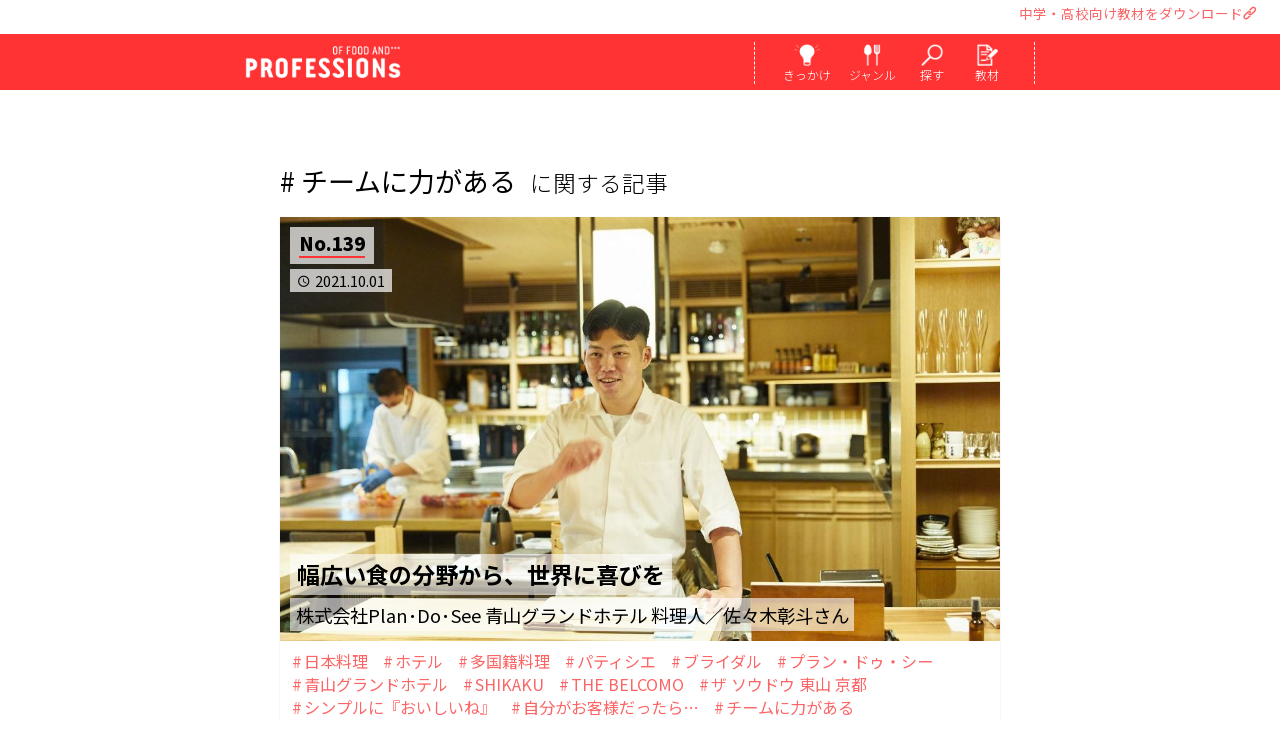

--- FILE ---
content_type: text/html; charset=UTF-8
request_url: https://professions-of.jp/tag/?id=542
body_size: 21335
content:

<!DOCTYPE html>
<html lang="ja">
<head>
		<script async src="https://www.googletagmanager.com/gtag/js?id=G-0P5G4F8MD9"></script>
	<script>
	  window.dataLayer = window.dataLayer || [];
	  function gtag(){dataLayer.push(arguments);}
	  gtag('js', new Date());
	  gtag('config', 'UA-98218232-1');
	  gtag('config', 'G-0P5G4F8MD9');
	</script>
		
		<script>(function(w,d,s,l,i){w[l]=w[l]||[];w[l].push({'gtm.start':
	new Date().getTime(),event:'gtm.js'});var f=d.getElementsByTagName(s)[0],
	j=d.createElement(s),dl=l!='dataLayer'?'&l='+l:'';j.async=true;j.src=
	'https://www.googletagmanager.com/gtm.js?id='+i+dl;f.parentNode.insertBefore(j,f);
	})(window,document,'script','dataLayer','GTM-T3V8RHP');</script>
	
	<script>(function(w,d,s,l,i){w[l]=w[l]||[];w[l].push({'gtm.start':
	new Date().getTime(),event:'gtm.js'});var f=d.getElementsByTagName(s)[0],
	j=d.createElement(s),dl=l!='dataLayer'?'&l='+l:'';j.async=true;j.src=
	'https://www.googletagmanager.com/gtm.js?id='+i+dl;f.parentNode.insertBefore(j,f);
	})(window,document,'script','dataLayer','GTM-MH5GNNX');</script>
		
	<meta charset="utf-8">
	<meta name="viewport" content="width=device-width, user-scalable=yes, initial-scale=1.0, minimum-scale=1.0, maximum-scale=3.0, viewport-fit=cover">
	<meta http-equiv="X-UA-Compatible" content="IE=edge">
	<meta name="description" content="「おいしい」で人を笑顔に。料理人やパティシエなど料理を作る仕事から、食を広める仕事まで、若手・ベテラン問わず十人十色な人生に迫ります。">
	<meta name="keywords" content="辻調理師,専門学校,辻調,食,食品,調理,料理,製菓,お菓子,シェフ,パティシエ,地産地消" />
	
	
	<title>チームに力があるに関する記事｜料理を作るからはじまる100人の仕事｜PROFESSIONs OF FOOD AND＊＊＊(プロフェッションズ)</title>
	
		<meta property="og:title" content="チームに力があるに関する記事｜料理を作るからはじまる100人の仕事｜PROFESSIONs OF FOOD AND＊＊＊(プロフェッションズ)" />
	<meta property="og:url" content="https://professions-of.jp/tag/?id=542">
	<meta property="og:image" content="https://professions-of.jp/uploads/contents/thum_img_oekp342109101829_it.jpg"/>
	<meta property="og:site_name" content="料理を作るからはじまる100人の仕事｜PROFESSIONs OF FOOD AND＊＊＊(プロフェッションズ)">
	<meta property="og:description" content="「おいしい」で人を笑顔に。料理人やパティシエなど料理を作る仕事から、食を広める仕事まで、若手・ベテラン問わず十人十色な人生に迫ります。">
	<meta property="fb:app_id" content="419833248395236">
	
	<meta name="twitter:card" content="summary_large_image">
	<meta name="twitter:site" content="@professions_of">
	<meta name="twitter:title" content="チームに力があるに関する記事｜料理を作るからはじまる100人の仕事｜PROFESSIONs OF FOOD AND＊＊＊(プロフェッションズ)">
	<meta name="twitter:description" content="「おいしい」で人を笑顔に。料理人やパティシエなど料理を作る仕事から、食を広める仕事まで、若手・ベテラン問わず十人十色な人生に迫ります。">
	<meta name="twitter:image" content="https://professions-of.jp/uploads/contents/thum_img_oekp342109101829_it.jpg">
	
		<meta http-equiv="x-dns-prefetch-control" content="on">
	<link rel="dns-prefetch" href="https://professions-of.jp/" />
	
		<link rel="shortcut icon" type="image/png" href="/images/common/apple-touch-icon-precomposed.png">
	<link rel="apple-touch-icon" type="image/png" href="/images/common/apple-touch-icon-precomposed.png">
	
			<link rel="stylesheet" href="/css/materialize.min.css?2" />
	<link rel="preconnect" href="https://fonts.googleapis.com">
	<link rel="preconnect" href="https://fonts.gstatic.com" crossorigin>
	<link href="https://fonts.googleapis.com/css2?family=Noto+Sans+JP:wght@300;400;700;900&display=swap" rel="stylesheet" rel="preload" as="style">
	<link href="https://fonts.googleapis.com/css2?family=Noto+Sans+JP:wght@300;400;700;900&display=swap" rel="stylesheet" rel="stylesheet" media="print" onload="this.media='all'">
	<link rel="stylesheet" href="https://fonts.googleapis.com/icon?family=Material+Icons" id="gwf">
	
	<link rel="stylesheet" href="/css/original_font.css?1741319763" />
	<link rel="stylesheet" href="/tools/slick/slick.css" media="screen" />
	<link rel="stylesheet" href="/tools/slick/slick-theme.css" media="screen" />
	<link rel="stylesheet" href="/tools/slider/slider-pro.min.css" media="screen" />
	<link rel="stylesheet" href="/tools/photoswipe/photoswipe.min.css" media="screen">
	<link rel="stylesheet" href="/tools/photoswipe/default-skin/default-skin.min.css" media="screen">
	<link rel="stylesheet" href="/css/animate.min.css" media="screen" />
	<link rel="stylesheet" href="/css/style_190328.css?1742624250">
	
		<!-- SMP Tracking Tag Ver 3 -->
	<script type="text/javascript">
	<!--
	(function(n){
	var w = window, d = document;
	w['ShanonCAMObject'] = n, w[n] = w[n] || function(){(w[n].q=w[n].q||[]).push(arguments)};
	w[n].date = 1*new Date();
	var e = d.createElement('script'), t = d.getElementsByTagName('script')[0];
	e.async = 1, e.type='text/javascript', e.charset='utf-8', e.src = 'https://tracker.smartseminar.jp/static/js/cam3.js' + "?_=" + w[n].date;
	t.parentNode.insertBefore(e,t);
	})('_cam');

	_cam('create', 'IQOTjsCFJH-527');
	_cam('require', 'crossLinker');
	_cam('crossLinker:allLink', ['www.tsuji.ac.jp','www.tsujicho.com','professions-of.jp','tsujicho.smktg.jp']);
	_cam('send');
	//-->
	</script>
		
<style>
#section_header .menu .menu_icon:hover {
    background: #ff5a5a;
}
</style>
	
		<script src="https://code.jquery.com/jquery-1.12.4.min.js"></script>
	
	

</head>

<body>
<noscript><iframe src="https://www.googletagmanager.com/ns.html?id=GTM-T3V8RHP"
height="0" width="0" style="display:none;visibility:hidden"></iframe></noscript>

<noscript><iframe src="https://www.googletagmanager.com/ns.html?id=GTM-MH5GNNX"
height="0" width="0" style="display:none;visibility:hidden"></iframe></noscript>



<div id="header_over_area">
	<ul>
		<li class="ho_txt"><a id="material_link_header" href="/material/">中学・高校向け教材をダウンロード<i class="icon-link"></i></a></li>
		<li id="google_translate_element"></li>	</ul>
</div>
<script type="text/javascript">
	function googleTranslateElementInit() {
	  new google.translate.TranslateElement({pageLanguage: 'ja', includedLanguages: 'en,ja,ko,zh-CN,zh-TW,ms,vi,th,id', layout: google.translate.TranslateElement.InlineLayout.SIMPLE, autoDisplay: true, multilanguagePage: true, gaTrack: true, gaId: 'UA-98218232-1'}, 'google_translate_element');
	}
</script>
<script type="text/javascript" src="//translate.google.com/translate_a/element.js?cb=googleTranslateElementInit"></script>



<header id="section_header">
	<div class="menu_area">
		<div class="logo"><a href="/" title="料理を作るからはじまる100人の仕事｜PROFESSIONs OF FOOD AND＊＊＊(プロフェッションズ)">
			<span class="bimg"></span>
			<img src="/images/common/logo_w.png" />
		</a></div>
		
		<div class="menu icon_4">
			<div class="menu_icon"><a href="#menu_mind" title="きっかけから検索する">
				<span class="bimg"></span>
				<img src="/images/common/menu_mind.png" alt="きっかけから検索する"/>
				<div class="menu_txt">きっかけ</div>
			</a></div>
			<div class="menu_icon"><a href="#menu_genre" title="ジャンルから検索する">
				<span class="bimg"></span>
				<img src="/images/common/menu_genre.png" alt="ジャンルから検索する" />
				<div class="menu_txt">ジャンル</div>
			</a></div>
			<div class="menu_icon"><a href="#menu_search" title="好きなワードから検索する">
				<span class="bimg"></span>
				<img src="/images/common/menu_search.png" alt="好きなワードから検索する" />
				<div class="menu_txt">探す</div>
			</a></div>
			<div class="menu_icon"><a href="/material/" title="中学・高校向けキャリア教育にPROFESSIONs授業" class="outer_link">
				<span class="bimg"></span>
				<img src="/images/common/menu_material.png" alt="中学・高校向けキャリア教育にPROFESSIONs授業" />
				<div class="menu_txt">教材</div>
			</a></div>
		</div>
		
		<nav id="menu_mind" class="g-nav icon_4">
			<div class="title img">
				<span class="bimg"></span>
				<div class="sub_title">きっかけから検索する</div>
				<img src="/images/common/title_mind.png" />
			</div>
			
			<ul class="menu_list">
						<li class="item"><a href="/mind/1/">料理を作るのが好き</a></li>
						<li class="item"><a href="/mind/2/">料理を食べるのが好き</a></li>
						<li class="item"><a href="/mind/3/">人を喜ばせたい</a></li>
						<li class="item"><a href="/mind/4/">自分らしく働きたい</a></li>
						<li class="item"><a href="/mind/5/">地元を元気にしたい</a></li>
						<li class="item"><a href="/mind/6/">海外で働きたい</a></li>
						<li class="item"><a href="/mind/7/">お店を持ちたい</a></li>
						<li class="item"><a href="/mind/8/">手に職をつけたい</a></li>
						<li class="item"><a href="/mind/9/">カフェで働きたい</a></li>
						<li class="item"><a href="/mind/10/">ホテルで働きたい</a></li>
					</ul>
			
			<div id="search_mind" class="search_area">
			<form class="search_form" action="/search/" method="GET">
				<input type="hidden" name="offset" value="0">
					<input type="search" name="search" placeholder="料理が好き、手に職 など" class="frm_inp_txt search_input" value="">
				<button type="submit" class="search_submit btn waves-effect waves-light submit_btn material-icons">search</button>
			</form>
			</div>
		</nav>
		
		<nav id="menu_genre" class="g-nav icon_4">
			<div class="title img">
				<span class="bimg"></span>
				<div class="sub_title">ジャンルから検索する</div>
				<img src="/images/common/title_genre.png" />
			</div>

			<ul class="menu_list">
						<li class="item"><a href="/genre/1/">日本料理</a></li>
						<li class="item"><a href="/genre/2/">フランス料理</a></li>
						<li class="item"><a href="/genre/3/">イタリア料理</a></li>
						<li class="item"><a href="/genre/4/">中国料理</a></li>
						<li class="item"><a href="/genre/5/">パン</a></li>
						<li class="item"><a href="/genre/6/">和菓子</a></li>
						<li class="item"><a href="/genre/7/">洋菓子</a></li>
						<li class="item"><a href="/genre/8/">栄養</a></li>
						<li class="item"><a href="/genre/9/">食×〇〇</a></li>
					</ul>
			
			<div id="search_genre" class="search_area">
			<form class="search_form" action="/search/" method="GET">
				<input type="hidden" name="offset" value="0">
					<input type="search" name="search" placeholder="和食、イタリアン、洋菓子 など" class="frm_inp_txt search_input" value="">
				<button type="submit" class="search_submit btn waves-effect waves-light submit_btn material-icons">search</button>
			</form>
			</div>
		</nav>
		
		<nav id="menu_search" class="g-nav icon_4">
			<div class="title img">
				<span class="bimg"></span>
				<div class="sub_title">好きなワードから検索する</div>
				<img src="/images/common/title_search.png" />
			</div>
			
			<div id="search_keyword" class="search_area">
			<form class="search_form" action="/search/" method="GET">
				<input type="hidden" name="offset" value="0">
					<input type="search" name="search" placeholder="パティシエ、和食、フレンチ など" class="frm_inp_txt search_input" value="">
				<button type="submit" class="search_submit btn waves-effect waves-light submit_btn material-icons">search</button>
			</form>
			</div>
		</nav>
	</div>
</header>

<main>
<section id="main_contents">


	<section id="section_list" class="type_list">
		<h1 class="title"><span class='tag'># チームに力がある</span>に関する記事</h1>
		
		<div id="list_area">
		</div>
		
		<section id="btn_load_area" class="btn_area"><a href="" class="1">
			<div id="btn_load" class="square waves-effect waves-light">
				<div class="btn">もっと見る▼</div>
			</div>
		</a></section>
	</section>
	
	<section id="section_tag">
		<div class="title img">
			<span class="bimg"></span>
			<h2><img src="/images/common/title_tag.png" alt="TAG LIST｜タグ一覧" /></h2>
		</div>
			<a href="/tag/?id=12" class="waves-effect waves-light tag">アーティスト</a>
			<a href="/tag/?id=13" class="waves-effect waves-light tag">コーディネーター</a>
			<a href="/tag/?id=14" class="waves-effect waves-light tag">プロデューサー</a>
			<a href="/tag/?id=15" class="waves-effect waves-light tag">南極地域観測隊 調理隊員</a>
			<a href="/tag/?id=16" class="waves-effect waves-light tag">教員</a>
			<a href="/tag/?id=18" class="waves-effect waves-light tag">フランス料理</a>
			<a href="/tag/?id=19" class="waves-effect waves-light tag">イタリア料理</a>
			<a href="/tag/?id=20" class="waves-effect waves-light tag">日本料理</a>
			<a href="/tag/?id=21" class="waves-effect waves-light tag">オーベルジュ</a>
			<a href="/tag/?id=25" class="waves-effect waves-light tag">食を起点に、拡がる働き方</a>
			<a href="/tag/?id=26" class="waves-effect waves-light tag">ホテル</a>
			<a href="/tag/?id=29" class="waves-effect waves-light tag">洋菓子</a>
			<a href="/tag/?id=32" class="waves-effect waves-light tag">菓子</a>
			<a href="/tag/?id=33" class="waves-effect waves-light tag">和菓子</a>
			<a href="/tag/?id=39" class="waves-effect waves-light tag">ワイナリー</a>
			<a href="/tag/?id=44" class="waves-effect waves-light tag">メディア</a>
			<a href="/tag/?id=45" class="waves-effect waves-light tag">料理研究家</a>
			<a href="/tag/?id=47" class="waves-effect waves-light tag">パン</a>
			<a href="/tag/?id=50" class="waves-effect waves-light tag">製粉工場</a>
			<a href="/tag/?id=52" class="waves-effect waves-light tag">山菜</a>
			<a href="/tag/?id=53" class="waves-effect waves-light tag">社会福祉法人</a>
			<a href="/tag/?id=58" class="waves-effect waves-light tag">窯元</a>
			<a href="/tag/?id=59" class="waves-effect waves-light tag">著者</a>
			<a href="/tag/?id=61" class="waves-effect waves-light tag">カフェ</a>
			<a href="/tag/?id=63" class="waves-effect waves-light tag">中国料理</a>
			<a href="/tag/?id=65" class="waves-effect waves-light tag">ケータリング</a>
			<a href="/tag/?id=66" class="waves-effect waves-light tag">料理教室</a>
			<a href="/tag/?id=68" class="waves-effect waves-light tag">ビストロ</a>
			<a href="/tag/?id=74" class="waves-effect waves-light tag">フュージョン料理</a>
			<a href="/tag/?id=79" class="waves-effect waves-light tag">シャトーレストラン</a>
			<a href="/tag/?id=80" class="waves-effect waves-light tag">旅館</a>
			<a href="/tag/?id=105" class="waves-effect waves-light tag">フォトグラファー</a>
			<a href="/tag/?id=106" class="waves-effect waves-light tag">ライター</a>
			<a href="/tag/?id=109" class="waves-effect waves-light tag">食の総合出版社</a>
			<a href="/tag/?id=110" class="waves-effect waves-light tag">編集者</a>
			<a href="/tag/?id=114" class="waves-effect waves-light tag">家政婦</a>
			<a href="/tag/?id=135" class="waves-effect waves-light tag">鉄板料理</a>
			<a href="/tag/?id=140" class="waves-effect waves-light tag">ショコラティエ</a>
			<a href="/tag/?id=148" class="waves-effect waves-light tag">ハンバーガーショップ</a>
			<a href="/tag/?id=153" class="waves-effect waves-light tag">水産仲卸業</a>
			<a href="/tag/?id=181" class="waves-effect waves-light tag">ピッツェリア</a>
			<a href="/tag/?id=257" class="waves-effect waves-light tag">炭火焼きビストロ</a>
			<a href="/tag/?id=258" class="waves-effect waves-light tag">精肉店</a>
			<a href="/tag/?id=295" class="waves-effect waves-light tag">温泉旅館</a>
			<a href="/tag/?id=336" class="waves-effect waves-light tag">たこ焼きチェーン店</a>
			<a href="/tag/?id=347" class="waves-effect waves-light tag">出張料理人</a>
			<a href="/tag/?id=358" class="waves-effect waves-light tag">専門調理師</a>
			<a href="/tag/?id=400" class="waves-effect waves-light tag">フレンチ惣菜店</a>
			<a href="/tag/?id=422" class="waves-effect waves-light tag">フードドラック</a>
			<a href="/tag/?id=435" class="waves-effect waves-light tag">ショコラトリー</a>
			<a href="/tag/?id=533" class="waves-effect waves-light tag">多国籍料理</a>
			<a href="/tag/?id=607" class="waves-effect waves-light tag">ブライダル</a>
			<a href="/tag/?id=703" class="waves-effect waves-light tag">料理ディレクター</a>
			<a href="/tag/?id=725" class="waves-effect waves-light tag">焼鳥</a>
			<a href="/tag/?id=747" class="waves-effect waves-light tag">ライブレストラン</a>
			<a href="/tag/?id=772" class="waves-effect waves-light tag">アラブ菓子・料理研究家</a>
			<a href="/tag/?id=832" class="waves-effect waves-light tag">サステナブルレストラン</a>
			<a href="/tag/?id=833" class="waves-effect waves-light tag">イノベーティブ</a>
			<a href="/tag/?id=881" class="waves-effect waves-light tag">ワインバー</a>
			<a href="/tag/?id=932" class="waves-effect waves-light tag">ガレット専門店</a>
			<a href="/tag/?id=945" class="waves-effect waves-light tag">手打ち蕎麦</a>
			<a href="/tag/?id=980" class="waves-effect waves-light tag">調理食品専業メーカー</a>
			<a href="/tag/?id=4" class="waves-effect waves-light tag">料理人と地方創生</a>
			<a href="/tag/?id=5" class="waves-effect waves-light tag">オーナーシェフ</a>
			<a href="/tag/?id=9" class="waves-effect waves-light tag">オーナーシェフパティシエ</a>
			<a href="/tag/?id=10" class="waves-effect waves-light tag">活躍する若手</a>
			<a href="/tag/?id=11" class="waves-effect waves-light tag">企業で活躍</a>
			<a href="/tag/?id=17" class="waves-effect waves-light tag">シェフ</a>
			<a href="/tag/?id=22" class="waves-effect waves-light tag">料理長</a>
			<a href="/tag/?id=23" class="waves-effect waves-light tag">料理人</a>
			<a href="/tag/?id=24" class="waves-effect waves-light tag">スーシェフ</a>
			<a href="/tag/?id=27" class="waves-effect waves-light tag">パティシエ</a>
			<a href="/tag/?id=28" class="waves-effect waves-light tag">シェフパティシエ</a>
			<a href="/tag/?id=31" class="waves-effect waves-light tag">海外で活躍</a>
			<a href="/tag/?id=35" class="waves-effect waves-light tag">総料理長</a>
			<a href="/tag/?id=37" class="waves-effect waves-light tag">ソムリエ</a>
			<a href="/tag/?id=38" class="waves-effect waves-light tag">オーナーシェフショコラティエ</a>
			<a href="/tag/?id=40" class="waves-effect waves-light tag">オーナー</a>
			<a href="/tag/?id=46" class="waves-effect waves-light tag">ブーランジェ</a>
			<a href="/tag/?id=48" class="waves-effect waves-light tag">メートル・ドテル</a>
			<a href="/tag/?id=49" class="waves-effect waves-light tag">コンサルタント</a>
			<a href="/tag/?id=51" class="waves-effect waves-light tag">シャルキュティエ</a>
			<a href="/tag/?id=54" class="waves-effect waves-light tag">給食</a>
			<a href="/tag/?id=55" class="waves-effect waves-light tag">保育園</a>
			<a href="/tag/?id=60" class="waves-effect waves-light tag">レシピ本</a>
			<a href="/tag/?id=62" class="waves-effect waves-light tag">コーヒー</a>
			<a href="/tag/?id=64" class="waves-effect waves-light tag">点心</a>
			<a href="/tag/?id=67" class="waves-effect waves-light tag">薬膳</a>
			<a href="/tag/?id=69" class="waves-effect waves-light tag">統括製菓長</a>
			<a href="/tag/?id=70" class="waves-effect waves-light tag">パティシエ―ル</a>
			<a href="/tag/?id=71" class="waves-effect waves-light tag">工場長</a>
			<a href="/tag/?id=72" class="waves-effect waves-light tag">パティスリー</a>
			<a href="/tag/?id=73" class="waves-effect waves-light tag">地元</a>
			<a href="/tag/?id=75" class="waves-effect waves-light tag">ドライフルーツアドバイザー</a>
			<a href="/tag/?id=76" class="waves-effect waves-light tag">スーパーフードアドバイザー</a>
			<a href="/tag/?id=77" class="waves-effect waves-light tag">ベビーフードコンサルタント</a>
			<a href="/tag/?id=78" class="waves-effect waves-light tag">ガストロノミー</a>
			<a href="/tag/?id=82" class="waves-effect waves-light tag">悪魔のおにぎり</a>
			<a href="/tag/?id=83" class="waves-effect waves-light tag">夢を叶えた</a>
			<a href="/tag/?id=84" class="waves-effect waves-light tag">新商品も開発中</a>
			<a href="/tag/?id=85" class="waves-effect waves-light tag">負けず嫌い</a>
			<a href="/tag/?id=86" class="waves-effect waves-light tag">フランス留学</a>
			<a href="/tag/?id=87" class="waves-effect waves-light tag">まわりに流されたくなかった高校時代</a>
			<a href="/tag/?id=88" class="waves-effect waves-light tag">目標に向かって「再進学」</a>
			<a href="/tag/?id=89" class="waves-effect waves-light tag">サービスマン</a>
			<a href="/tag/?id=90" class="waves-effect waves-light tag">日本初の世界一</a>
			<a href="/tag/?id=91" class="waves-effect waves-light tag">挑戦中</a>
			<a href="/tag/?id=92" class="waves-effect waves-light tag">ひらめきから新しい挑戦へ</a>
			<a href="/tag/?id=93" class="waves-effect waves-light tag">苦労もありました</a>
			<a href="/tag/?id=94" class="waves-effect waves-light tag">お菓子の特別感が好き</a>
			<a href="/tag/?id=95" class="waves-effect waves-light tag">コンクールも頑張った学生生活</a>
			<a href="/tag/?id=96" class="waves-effect waves-light tag">ミシュラン星付き</a>
			<a href="/tag/?id=97" class="waves-effect waves-light tag">一時は諦めかけた・・でも頑張れた</a>
			<a href="/tag/?id=98" class="waves-effect waves-light tag">福岡は最高の場所だと思う</a>
			<a href="/tag/?id=99" class="waves-effect waves-light tag">人生を捧げる仕事</a>
			<a href="/tag/?id=100" class="waves-effect waves-light tag">震災を機に、昼夜一日一組だけの レストランに変更</a>
			<a href="/tag/?id=101" class="waves-effect waves-light tag">料理人と生産者、お客様、 三位一体の姿勢</a>
			<a href="/tag/?id=102" class="waves-effect waves-light tag">一生の学びの 姿勢を教えられた学生生活</a>
			<a href="/tag/?id=103" class="waves-effect waves-light tag">徹底的に学んだフランスの 伝統菓子がすべての土台</a>
			<a href="/tag/?id=104" class="waves-effect waves-light tag">職人の手さばきに感動し 和菓子の世界へ</a>
			<a href="/tag/?id=107" class="waves-effect waves-light tag">「グルマン世界料理本大賞」ローカル部門グランプリ</a>
			<a href="/tag/?id=108" class="waves-effect waves-light tag">小さくてもいいから、自分のお店をもちたい</a>
			<a href="/tag/?id=111" class="waves-effect waves-light tag">料理以外でも発信できる</a>
			<a href="/tag/?id=112" class="waves-effect waves-light tag">食の世界は懐が深くて面白い</a>
			<a href="/tag/?id=113" class="waves-effect waves-light tag">食に関わる空間を演出することが面白い</a>
			<a href="/tag/?id=115" class="waves-effect waves-light tag">料理だけでなく、その周りにある文化や歴史まで伝えたい</a>
			<a href="/tag/?id=119" class="waves-effect waves-light tag">家庭でゆっくり食事を楽しむ時間の大切さを伝えたい</a>
			<a href="/tag/?id=120" class="waves-effect waves-light tag">手打ち蕎麦</a>
			<a href="/tag/?id=121" class="waves-effect waves-light tag">料理に誠実に向き合うスピリットを学んだ</a>
			<a href="/tag/?id=122" class="waves-effect waves-light tag">手打ちうどん</a>
			<a href="/tag/?id=123" class="waves-effect waves-light tag">居酒屋</a>
			<a href="/tag/?id=124" class="waves-effect waves-light tag">同窓生と共に夢を叶える</a>
			<a href="/tag/?id=125" class="waves-effect waves-light tag">頑張る学生にはとことん力を貸してくれる</a>
			<a href="/tag/?id=126" class="waves-effect waves-light tag">起業</a>
			<a href="/tag/?id=127" class="waves-effect waves-light tag">キャラクター菓子開発</a>
			<a href="/tag/?id=128" class="waves-effect waves-light tag">夢をかなえるためには、体験することも大切</a>
			<a href="/tag/?id=129" class="waves-effect waves-light tag">OEM</a>
			<a href="/tag/?id=130" class="waves-effect waves-light tag">ODM</a>
			<a href="/tag/?id=133" class="waves-effect waves-light tag">器</a>
			<a href="/tag/?id=134" class="waves-effect waves-light tag">沖縄の焼き物「やちむん」</a>
			<a href="/tag/?id=136" class="waves-effect waves-light tag">オーストラリア移住の夢</a>
			<a href="/tag/?id=137" class="waves-effect waves-light tag">新卒以外の入学　キャリアクラス</a>
			<a href="/tag/?id=138" class="waves-effect waves-light tag">目の前のお客様の喜びを直接感じる</a>
			<a href="/tag/?id=139" class="waves-effect waves-light tag">既卒</a>
			<a href="/tag/?id=141" class="waves-effect waves-light tag">高専連携</a>
			<a href="/tag/?id=142" class="waves-effect waves-light tag">一目惚れした洋菓子店</a>
			<a href="/tag/?id=143" class="waves-effect waves-light tag">街のお菓子屋さんに惹かれる</a>
			<a href="/tag/?id=144" class="waves-effect waves-light tag">大学からの学びなおし</a>
			<a href="/tag/?id=145" class="waves-effect waves-light tag">公邸料理人</a>
			<a href="/tag/?id=146" class="waves-effect waves-light tag">諦めなければ、道は開ける</a>
			<a href="/tag/?id=147" class="waves-effect waves-light tag">夫婦で料理店経営</a>
			<a href="/tag/?id=149" class="waves-effect waves-light tag">自分のやりたいことだけやる</a>
			<a href="/tag/?id=150" class="waves-effect waves-light tag">全部手づくり</a>
			<a href="/tag/?id=151" class="waves-effect waves-light tag">まずは一回やってみたほうがいい</a>
			<a href="/tag/?id=152" class="waves-effect waves-light tag">就職後再チャレンジ</a>
			<a href="/tag/?id=154" class="waves-effect waves-light tag">海外でのビジネス展開</a>
			<a href="/tag/?id=155" class="waves-effect waves-light tag">目利き</a>
			<a href="/tag/?id=156" class="waves-effect waves-light tag">料理人と食材ビジネス</a>
			<a href="/tag/?id=157" class="waves-effect waves-light tag">料理人に最も必要なのは愛情</a>
			<a href="/tag/?id=158" class="waves-effect waves-light tag">世界中から訪れるオーベルジュ</a>
			<a href="/tag/?id=159" class="waves-effect waves-light tag">自然の恵みに惚れ込む</a>
			<a href="/tag/?id=160" class="waves-effect waves-light tag">圧倒的な食材の力</a>
			<a href="/tag/?id=161" class="waves-effect waves-light tag">真狩村</a>
			<a href="/tag/?id=162" class="waves-effect waves-light tag">コミ・ド・ラン</a>
			<a href="/tag/?id=163" class="waves-effect waves-light tag">ボキューズ・ドール国際料理コンクール</a>
			<a href="/tag/?id=164" class="waves-effect waves-light tag">アジア・パシフィック大会優勝</a>
			<a href="/tag/?id=165" class="waves-effect waves-light tag">フランス料理の真髄</a>
			<a href="/tag/?id=167" class="waves-effect waves-light tag">地域おこし協力隊</a>
			<a href="/tag/?id=169" class="waves-effect waves-light tag">高校生レストラン</a>
			<a href="/tag/?id=170" class="waves-effect waves-light tag">料理は“誠実さ”</a>
			<a href="/tag/?id=171" class="waves-effect waves-light tag">食材に愛情を注ぎ隅々まで使い切る</a>
			<a href="/tag/?id=173" class="waves-effect waves-light tag">子育てと両立</a>
			<a href="/tag/?id=174" class="waves-effect waves-light tag">洋食の離乳食を考案</a>
			<a href="/tag/?id=175" class="waves-effect waves-light tag">幼稚園で味覚体験の食育イベント</a>
			<a href="/tag/?id=177" class="waves-effect waves-light tag">甲子園球児</a>
			<a href="/tag/?id=182" class="waves-effect waves-light tag">“縁”を大切にする</a>
			<a href="/tag/?id=183" class="waves-effect waves-light tag">“人”に恵まれてきた</a>
			<a href="/tag/?id=184" class="waves-effect waves-light tag">“人”の成長が何より嬉しい</a>
			<a href="/tag/?id=185" class="waves-effect waves-light tag">イタリア・スローフード協会公認「イタル・クック」</a>
			<a href="/tag/?id=186" class="waves-effect waves-light tag">ナポリピッツァ</a>
			<a href="/tag/?id=187" class="waves-effect waves-light tag">シェフパティシエール</a>
			<a href="/tag/?id=188" class="waves-effect waves-light tag">縁はつながっていくもの</a>
			<a href="/tag/?id=189" class="waves-effect waves-light tag">「お菓子づくりが好き」というぶれない気持ち</a>
			<a href="/tag/?id=190" class="waves-effect waves-light tag">店長</a>
			<a href="/tag/?id=191" class="waves-effect waves-light tag">留学生</a>
			<a href="/tag/?id=197" class="waves-effect waves-light tag">調理国際科</a>
			<a href="/tag/?id=198" class="waves-effect waves-light tag">高校教諭</a>
			<a href="/tag/?id=199" class="waves-effect waves-light tag">高校非常勤講師</a>
			<a href="/tag/?id=200" class="waves-effect waves-light tag">教える仕事をしていると、初心を思い出せる</a>
			<a href="/tag/?id=201" class="waves-effect waves-light tag">食の根本を踏まえたうえで対応できる、本来の職人を育てたい</a>
			<a href="/tag/?id=202" class="waves-effect waves-light tag">中国料理でも出汁が大事</a>
			<a href="/tag/?id=203" class="waves-effect waves-light tag">広東料理</a>
			<a href="/tag/?id=204" class="waves-effect waves-light tag">添加物を極限まで控えている</a>
			<a href="/tag/?id=205" class="waves-effect waves-light tag">人との出会いは偶然ではなく必然。</a>
			<a href="/tag/?id=206" class="waves-effect waves-light tag">オーナーシェフブーランジェ</a>
			<a href="/tag/?id=207" class="waves-effect waves-light tag">地域とのつながりも大切に</a>
			<a href="/tag/?id=208" class="waves-effect waves-light tag">フランスの伝統製法を守りながらも日本人好みに合わせたハード系のパン</a>
			<a href="/tag/?id=210" class="waves-effect waves-light tag">好きを仕事にすれば一生続けられる</a>
			<a href="/tag/?id=211" class="waves-effect waves-light tag">パンづくりに触れられる機会を提供したい</a>
			<a href="/tag/?id=212" class="waves-effect waves-light tag">自力で進学</a>
			<a href="/tag/?id=213" class="waves-effect waves-light tag">パンは生き物</a>
			<a href="/tag/?id=215" class="waves-effect waves-light tag">キャリアデザイン</a>
			<a href="/tag/?id=216" class="waves-effect waves-light tag">食業人が100人いれば100通りのストーリー</a>
			<a href="/tag/?id=217" class="waves-effect waves-light tag">将来の夢へ向かう視野や選択肢を広げる</a>
			<a href="/tag/?id=218" class="waves-effect waves-light tag">料理ジャンルだけではなく、その人の人柄や生き様などで選ぶ</a>
			<a href="/tag/?id=219" class="waves-effect waves-light tag">なんのために働くか</a>
			<a href="/tag/?id=220" class="waves-effect waves-light tag">壁を乗り越えていく過程に感銘を受ける</a>
			<a href="/tag/?id=221" class="waves-effect waves-light tag">“見えるキャリア”と“見えないキャリア”</a>
			<a href="/tag/?id=222" class="waves-effect waves-light tag">人生に関わる仕事なので、責任重大</a>
			<a href="/tag/?id=223" class="waves-effect waves-light tag">ジビエ</a>
			<a href="/tag/?id=224" class="waves-effect waves-light tag">地域の農家と共に成長</a>
			<a href="/tag/?id=225" class="waves-effect waves-light tag">地元の食材を愛する</a>
			<a href="/tag/?id=226" class="waves-effect waves-light tag">接した人によって大事な人生が変わる</a>
			<a href="/tag/?id=227" class="waves-effect waves-light tag">就職して失敗するのは、職場の責任も大きい</a>
			<a href="/tag/?id=228" class="waves-effect waves-light tag">人を育てることも大きなやりがいになっています</a>
			<a href="/tag/?id=229" class="waves-effect waves-light tag">鳥獣被害</a>
			<a href="/tag/?id=230" class="waves-effect waves-light tag">蓼科</a>
			<a href="/tag/?id=231" class="waves-effect waves-light tag">国産ジビエ料理セミナー</a>
			<a href="/tag/?id=232" class="waves-effect waves-light tag">ジビエ料理コンテスト</a>
			<a href="/tag/?id=233" class="waves-effect waves-light tag">厚生労働省のガイドラインを変えさせた</a>
			<a href="/tag/?id=234" class="waves-effect waves-light tag">大手コンビニチェーンの商品開発</a>
			<a href="/tag/?id=235" class="waves-effect waves-light tag">日本中に商品が並ぶ</a>
			<a href="/tag/?id=236" class="waves-effect waves-light tag">好奇心、想像力、発想力</a>
			<a href="/tag/?id=237" class="waves-effect waves-light tag">バスチー</a>
			<a href="/tag/?id=238" class="waves-effect waves-light tag">何より製菓の基礎が大切</a>
			<a href="/tag/?id=239" class="waves-effect waves-light tag">江戸後期創業</a>
			<a href="/tag/?id=240" class="waves-effect waves-light tag">家業を継ぐ</a>
			<a href="/tag/?id=241" class="waves-effect waves-light tag">若いスタッフが続く店へと改革</a>
			<a href="/tag/?id=242" class="waves-effect waves-light tag">経営立て直し</a>
			<a href="/tag/?id=243" class="waves-effect waves-light tag">山形のフルーツ</a>
			<a href="/tag/?id=244" class="waves-effect waves-light tag">ジャム作家</a>
			<a href="/tag/?id=245" class="waves-effect waves-light tag">創作ジャム専門店</a>
			<a href="/tag/?id=246" class="waves-effect waves-light tag">コンフィチュール</a>
			<a href="/tag/?id=247" class="waves-effect waves-light tag">挫折を経験</a>
			<a href="/tag/?id=248" class="waves-effect waves-light tag">ジャムづくり教室</a>
			<a href="/tag/?id=249" class="waves-effect waves-light tag">目の前にある好きなことに全力投球を</a>
			<a href="/tag/?id=250" class="waves-effect waves-light tag">アラン・サンドランス シェフ</a>
			<a href="/tag/?id=251" class="waves-effect waves-light tag">まかないで認めてもらう</a>
			<a href="/tag/?id=252" class="waves-effect waves-light tag">学生時代に和洋中を学べたことが今も役立つ</a>
			<a href="/tag/?id=254" class="waves-effect waves-light tag">フランス料理のバイブル『ル・ギード・キュリネール』の新訳</a>
			<a href="/tag/?id=255" class="waves-effect waves-light tag">食の世界には知的な面白さがある</a>
			<a href="/tag/?id=256" class="waves-effect waves-light tag">若い人たちには、現地に行ってみてほしい</a>
			<a href="/tag/?id=259" class="waves-effect waves-light tag">熟成肉</a>
			<a href="/tag/?id=260" class="waves-effect waves-light tag">どんな肉でも旨くする</a>
			<a href="/tag/?id=261" class="waves-effect waves-light tag">ジビーフ</a>
			<a href="/tag/?id=262" class="waves-effect waves-light tag">愛農ポーク</a>
			<a href="/tag/?id=263" class="waves-effect waves-light tag">肉は生産者からの預かりもの</a>
			<a href="/tag/?id=264" class="waves-effect waves-light tag">肉を手間暇かけて“手当て”する</a>
			<a href="/tag/?id=270" class="waves-effect waves-light tag">すべての三つ星店を食べ歩いたフランス留学。</a>
			<a href="/tag/?id=271" class="waves-effect waves-light tag">頑丈な土台を築いておけば、より高いところまで登っていける。</a>
			<a href="/tag/?id=272" class="waves-effect waves-light tag">食材の宝庫九州</a>
			<a href="/tag/?id=273" class="waves-effect waves-light tag">創作意欲は、油絵や自ら器のデザインも手掛けるほどに</a>
			<a href="/tag/?id=274" class="waves-effect waves-light tag">大学進学を勧められたものの、まったく揺らがなかった</a>
			<a href="/tag/?id=275" class="waves-effect waves-light tag">好きなこととビジネスが同じ方向にある</a>
			<a href="/tag/?id=276" class="waves-effect waves-light tag">好きな仕事をしたほうが、伸びやすくやりがいがあり、何より楽しい。</a>
			<a href="/tag/?id=278" class="waves-effect waves-light tag">きっかけは少しの好奇心</a>
			<a href="/tag/?id=288" class="waves-effect waves-light tag">突然現れた選択肢</a>
			<a href="/tag/?id=289" class="waves-effect waves-light tag">製菓に対して動機が高かったわけではない</a>
			<a href="/tag/?id=290" class="waves-effect waves-light tag">けんか別れも乗り越えた親方の包容力</a>
			<a href="/tag/?id=291" class="waves-effect waves-light tag">愛する地元に“想いをつなぐ”洋菓子を伝えたい</a>
			<a href="/tag/?id=292" class="waves-effect waves-light tag">地元だと優しく包んでくれる</a>
			<a href="/tag/?id=293" class="waves-effect waves-light tag">豪雨被害も乗り越える</a>
			<a href="/tag/?id=294" class="waves-effect waves-light tag">フランス校同級生たちの友情</a>
			<a href="/tag/?id=296" class="waves-effect waves-light tag">料理は五感で楽しめるアート</a>
			<a href="/tag/?id=297" class="waves-effect waves-light tag">創作和食</a>
			<a href="/tag/?id=298" class="waves-effect waves-light tag">フランス料理店でも修行</a>
			<a href="/tag/?id=299" class="waves-effect waves-light tag">地方が好き</a>
			<a href="/tag/?id=300" class="waves-effect waves-light tag">ミシュラン二つ星</a>
			<a href="/tag/?id=301" class="waves-effect waves-light tag">「まるでオペラを聴いているようだ」と評された</a>
			<a href="/tag/?id=302" class="waves-effect waves-light tag">日本料理の真髄を突き詰めたい</a>
			<a href="/tag/?id=303" class="waves-effect waves-light tag">日本料理を志す後進が増えるとうれしい</a>
			<a href="/tag/?id=305" class="waves-effect waves-light tag">オリジナルワイン</a>
			<a href="/tag/?id=306" class="waves-effect waves-light tag">ジビエを使ったテリーヌやソーセージなどを製造</a>
			<a href="/tag/?id=307" class="waves-effect waves-light tag">ハンター</a>
			<a href="/tag/?id=308" class="waves-effect waves-light tag">フランスから日本を見てみる</a>
			<a href="/tag/?id=309" class="waves-effect waves-light tag">大変革する飲食業界に向き合う</a>
			<a href="/tag/?id=310" class="waves-effect waves-light tag">食品製造の事業を一貫して手掛ける夢を前倒しに</a>
			<a href="/tag/?id=311" class="waves-effect waves-light tag">人生は人に言われて生きるものじゃない</a>
			<a href="/tag/?id=315" class="waves-effect waves-light tag">ジビエ</a>
			<a href="/tag/?id=317" class="waves-effect waves-light tag">モチベーションの高い友人たちに囲まれる</a>
			<a href="/tag/?id=318" class="waves-effect waves-light tag">レンガ屋</a>
			<a href="/tag/?id=319" class="waves-effect waves-light tag">成川亭</a>
			<a href="/tag/?id=320" class="waves-effect waves-light tag">レカン</a>
			<a href="/tag/?id=321" class="waves-effect waves-light tag">オー・ミラドー</a>
			<a href="/tag/?id=322" class="waves-effect waves-light tag">ポール・ボキューズ</a>
			<a href="/tag/?id=323" class="waves-effect waves-light tag">最高の見習いになってやろう</a>
			<a href="/tag/?id=324" class="waves-effect waves-light tag">生産者との付き合いも多い</a>
			<a href="/tag/?id=325" class="waves-effect waves-light tag">本気でやれば“食”の世界なら大逆転できる</a>
			<a href="/tag/?id=326" class="waves-effect waves-light tag">心を豊かにできる“食”の世界</a>
			<a href="/tag/?id=328" class="waves-effect waves-light tag">とりあえずやってみないと始まらない</a>
			<a href="/tag/?id=329" class="waves-effect waves-light tag">食べる楽しみは今後も絶対になくならない</a>
			<a href="/tag/?id=331" class="waves-effect waves-light tag">フランス料理と学び合う日本料理</a>
			<a href="/tag/?id=332" class="waves-effect waves-light tag">辻調理技術研究所</a>
			<a href="/tag/?id=337" class="waves-effect waves-light tag">大学へ行くものだと思い込んでいた</a>
			<a href="/tag/?id=338" class="waves-effect waves-light tag">「ええ店ってなんや？」</a>
			<a href="/tag/?id=339" class="waves-effect waves-light tag">挫折からの復活</a>
			<a href="/tag/?id=340" class="waves-effect waves-light tag">ビジネス書を読みあさる</a>
			<a href="/tag/?id=341" class="waves-effect waves-light tag">情報誌の営業マンも経験</a>
			<a href="/tag/?id=342" class="waves-effect waves-light tag">家業を継ぐ</a>
			<a href="/tag/?id=343" class="waves-effect waves-light tag">胸に残る恩師の言葉</a>
			<a href="/tag/?id=344" class="waves-effect waves-light tag">僕はハッピーだった</a>
			<a href="/tag/?id=345" class="waves-effect waves-light tag">「味」プラスアルファの成功要因</a>
			<a href="/tag/?id=348" class="waves-effect waves-light tag">自宅にレストランが来てくれたよう</a>
			<a href="/tag/?id=349" class="waves-effect waves-light tag">食事は思い出につながる</a>
			<a href="/tag/?id=350" class="waves-effect waves-light tag">学費を言い訳に諦めようとしていた</a>
			<a href="/tag/?id=351" class="waves-effect waves-light tag">伝統ある三つ星店で仕事を任される</a>
			<a href="/tag/?id=352" class="waves-effect waves-light tag">一度料理から離れてみた</a>
			<a href="/tag/?id=353" class="waves-effect waves-light tag">やっぱり料理の仕事が好き</a>
			<a href="/tag/?id=354" class="waves-effect waves-light tag">おいしければスタイルにこだわらなくてもいい</a>
			<a href="/tag/?id=355" class="waves-effect waves-light tag">自分の道はきっと見つかる</a>
			<a href="/tag/?id=356" class="waves-effect waves-light tag">まずは一歩踏みだして</a>
			<a href="/tag/?id=359" class="waves-effect waves-light tag">高校生レストラン</a>
			<a href="/tag/?id=360" class="waves-effect waves-light tag">ドラマのモデル</a>
			<a href="/tag/?id=361" class="waves-effect waves-light tag">大学卒業後に調理師専門学校へ進学</a>
			<a href="/tag/?id=362" class="waves-effect waves-light tag">料理コンクールは常勝</a>
			<a href="/tag/?id=363" class="waves-effect waves-light tag">まごの店</a>
			<a href="/tag/?id=364" class="waves-effect waves-light tag">左利きをカバー</a>
			<a href="/tag/?id=365" class="waves-effect waves-light tag">最高の料理をシャワーのごとく</a>
			<a href="/tag/?id=366" class="waves-effect waves-light tag">コロナ禍でも心配いらない</a>
			<a href="/tag/?id=370" class="waves-effect waves-light tag">教えることで成長できる</a>
			<a href="/tag/?id=371" class="waves-effect waves-light tag">憧れの先生の背中を追いかける</a>
			<a href="/tag/?id=372" class="waves-effect waves-light tag">泣ける卒業式</a>
			<a href="/tag/?id=373" class="waves-effect waves-light tag">形のない教科書はできている</a>
			<a href="/tag/?id=375" class="waves-effect waves-light tag">テレビで観た憧れ</a>
			<a href="/tag/?id=376" class="waves-effect waves-light tag">伊勢志摩の食材</a>
			<a href="/tag/?id=377" class="waves-effect waves-light tag">海の幸フランス料理</a>
			<a href="/tag/?id=378" class="waves-effect waves-light tag">高橋忠之シェフ</a>
			<a href="/tag/?id=379" class="waves-effect waves-light tag">宮崎英男シェフ</a>
			<a href="/tag/?id=380" class="waves-effect waves-light tag">ラ・メール</a>
			<a href="/tag/?id=381" class="waves-effect waves-light tag">G7伊勢志摩サミット</a>
			<a href="/tag/?id=382" class="waves-effect waves-light tag">料理マスターズでブロンズ賞を受賞</a>
			<a href="/tag/?id=383" class="waves-effect waves-light tag">女性で初めて</a>
			<a href="/tag/?id=384" class="waves-effect waves-light tag">一生やり抜ける仕事</a>
			<a href="/tag/?id=385" class="waves-effect waves-light tag">働いてみたいと思えるようなチーム</a>
			<a href="/tag/?id=386" class="waves-effect waves-light tag">生産者との絆</a>
			<a href="/tag/?id=388" class="waves-effect waves-light tag">辻調グループ教員</a>
			<a href="/tag/?id=389" class="waves-effect waves-light tag">食を仕事にするなら絶対に大丈夫</a>
			<a href="/tag/?id=390" class="waves-effect waves-light tag">親は大学進学を求める</a>
			<a href="/tag/?id=391" class="waves-effect waves-light tag">授業の内容は深く濃く</a>
			<a href="/tag/?id=392" class="waves-effect waves-light tag">先生が個性の塊</a>
			<a href="/tag/?id=393" class="waves-effect waves-light tag">料理に関することは忘れない</a>
			<a href="/tag/?id=394" class="waves-effect waves-light tag">テレビ番組収録の助手を任される</a>
			<a href="/tag/?id=395" class="waves-effect waves-light tag">33歳で独立</a>
			<a href="/tag/?id=396" class="waves-effect waves-light tag">秋田名物も紹介したい</a>
			<a href="/tag/?id=397" class="waves-effect waves-light tag">2店舗目の準備に着手</a>
			<a href="/tag/?id=398" class="waves-effect waves-light tag">業態も数字も進化させたい</a>
			<a href="/tag/?id=401" class="waves-effect waves-light tag">オリジナルのものをつくりたい</a>
			<a href="/tag/?id=402" class="waves-effect waves-light tag">芸術的で美しいものが好き</a>
			<a href="/tag/?id=403" class="waves-effect waves-light tag">その土地のものを使う料理</a>
			<a href="/tag/?id=404" class="waves-effect waves-light tag">感動的に美味しいタルトタタン</a>
			<a href="/tag/?id=405" class="waves-effect waves-light tag">自然食材だけでつくる</a>
			<a href="/tag/?id=406" class="waves-effect waves-light tag">自宅でレストランの味が</a>
			<a href="/tag/?id=407" class="waves-effect waves-light tag">コロナ禍は原点回帰の機会</a>
			<a href="/tag/?id=408" class="waves-effect waves-light tag">お客様に驚きや感動を</a>
			<a href="/tag/?id=409" class="waves-effect waves-light tag">食の可能性は無限大</a>
			<a href="/tag/?id=411" class="waves-effect waves-light tag">夫婦でお店を経営</a>
			<a href="/tag/?id=412" class="waves-effect waves-light tag">どっちの料理ショー</a>
			<a href="/tag/?id=413" class="waves-effect waves-light tag">サッカーに打ち込む</a>
			<a href="/tag/?id=414" class="waves-effect waves-light tag">プレゼン力</a>
			<a href="/tag/?id=415" class="waves-effect waves-light tag">ラ・コート・サンジャック</a>
			<a href="/tag/?id=416" class="waves-effect waves-light tag">料理人ってアーティストと同じ側面がある</a>
			<a href="/tag/?id=417" class="waves-effect waves-light tag">コロナ禍の対策</a>
			<a href="/tag/?id=418" class="waves-effect waves-light tag">テイクアウト</a>
			<a href="/tag/?id=419" class="waves-effect waves-light tag">ものすごく食べ歩いた</a>
			<a href="/tag/?id=420" class="waves-effect waves-light tag">貪欲につくった</a>
			<a href="/tag/?id=424" class="waves-effect waves-light tag">とにかく授業が楽しかった</a>
			<a href="/tag/?id=425" class="waves-effect waves-light tag">イタリア料理にハマる</a>
			<a href="/tag/?id=426" class="waves-effect waves-light tag">日本料理の技法も利用</a>
			<a href="/tag/?id=427" class="waves-effect waves-light tag">10種以上の職に就いた</a>
			<a href="/tag/?id=428" class="waves-effect waves-light tag">料理で喜ばれたほうがうれしい</a>
			<a href="/tag/?id=429" class="waves-effect waves-light tag">料理から離れて気づく料理への気持ち</a>
			<a href="/tag/?id=430" class="waves-effect waves-light tag">教科書もお店に置いて参考に</a>
			<a href="/tag/?id=431" class="waves-effect waves-light tag">当たり前のこと当たり前にするだけ</a>
			<a href="/tag/?id=432" class="waves-effect waves-light tag">マネジメントの楽しさ</a>
			<a href="/tag/?id=433" class="waves-effect waves-light tag">長く同じ場所にいられない</a>
			<a href="/tag/?id=436" class="waves-effect waves-light tag">ずっとケーキが好き</a>
			<a href="/tag/?id=437" class="waves-effect waves-light tag">仲間と一緒に頑張るのも楽しい</a>
			<a href="/tag/?id=438" class="waves-effect waves-light tag">タン・レルミタージュ</a>
			<a href="/tag/?id=439" class="waves-effect waves-light tag">本物志向は学生時代に培った</a>
			<a href="/tag/?id=440" class="waves-effect waves-light tag">誕生石ショコラ</a>
			<a href="/tag/?id=441" class="waves-effect waves-light tag">お店を飽きさせない努力</a>
			<a href="/tag/?id=442" class="waves-effect waves-light tag">お店には個性が大切</a>
			<a href="/tag/?id=443" class="waves-effect waves-light tag">シェフパティシエール</a>
			<a href="/tag/?id=444" class="waves-effect waves-light tag">コンサルタント・パティシエール</a>
			<a href="/tag/?id=445" class="waves-effect waves-light tag">料理番組『料理天国』</a>
			<a href="/tag/?id=446" class="waves-effect waves-light tag">海外で働くのは行けばなんとかなる</a>
			<a href="/tag/?id=447" class="waves-effect waves-light tag">パリに16年在住</a>
			<a href="/tag/?id=448" class="waves-effect waves-light tag">ワーキングホリデー</a>
			<a href="/tag/?id=449" class="waves-effect waves-light tag">ジェラール・ミュロ</a>
			<a href="/tag/?id=450" class="waves-effect waves-light tag">アルページュ</a>
			<a href="/tag/?id=451" class="waves-effect waves-light tag">ギィ・サヴォワ</a>
			<a href="/tag/?id=452" class="waves-effect waves-light tag">ブキニスト</a>
			<a href="/tag/?id=453" class="waves-effect waves-light tag">パーク ハイアット パリ - ヴァンドーム</a>
			<a href="/tag/?id=454" class="waves-effect waves-light tag">ル・ピュール</a>
			<a href="/tag/?id=455" class="waves-effect waves-light tag">ジャン＝フランソワ・ピエージュ</a>
			<a href="/tag/?id=456" class="waves-effect waves-light tag">ジェルジュサンク</a>
			<a href="/tag/?id=457" class="waves-effect waves-light tag">ルサンク</a>
			<a href="/tag/?id=458" class="waves-effect waves-light tag">ピエール・ガニェール</a>
			<a href="/tag/?id=460" class="waves-effect waves-light tag">アンダーズ東京</a>
			<a href="/tag/?id=461" class="waves-effect waves-light tag">ストーレー</a>
			<a href="/tag/?id=462" class="waves-effect waves-light tag">クラシックなフレンチ</a>
			<a href="/tag/?id=463" class="waves-effect waves-light tag">思い出の味をつくれる</a>
			<a href="/tag/?id=464" class="waves-effect waves-light tag">三ツ星レストランを10日で逃げ出す</a>
			<a href="/tag/?id=465" class="waves-effect waves-light tag">挫折を乗り越えて</a>
			<a href="/tag/?id=466" class="waves-effect waves-light tag">「見て覚えろ」ではなく「なぜこうなるのか」</a>
			<a href="/tag/?id=467" class="waves-effect waves-light tag">理想のビストロ</a>
			<a href="/tag/?id=468" class="waves-effect waves-light tag">現在のコロナ禍も過渡期</a>
			<a href="/tag/?id=469" class="waves-effect waves-light tag">カメちゃんに任せるから</a>
			<a href="/tag/?id=471" class="waves-effect waves-light tag">シェフメーカー</a>
			<a href="/tag/?id=472" class="waves-effect waves-light tag">人が育ち、羽ばたいていくフランス料理店</a>
			<a href="/tag/?id=473" class="waves-effect waves-light tag">卒業生の活躍はうれしい</a>
			<a href="/tag/?id=474" class="waves-effect waves-light tag">自分の変化をモチベーションにしてほしい</a>
			<a href="/tag/?id=475" class="waves-effect waves-light tag">広尾『ア・ニュ Shohei Shimono』下野昌平シェフ</a>
			<a href="/tag/?id=476" class="waves-effect waves-light tag">六本木『アジュール45』宮崎慎太郎シェフ</a>
			<a href="/tag/?id=477" class="waves-effect waves-light tag">西荻窪『フレンチカレー スプーン』和田直樹シェフ</a>
			<a href="/tag/?id=478" class="waves-effect waves-light tag">福岡『ル・シュッド』手塚卓良シェフ</a>
			<a href="/tag/?id=479" class="waves-effect waves-light tag">青山『フロリレージュ』川手寛康シェフ</a>
			<a href="/tag/?id=480" class="waves-effect waves-light tag">広尾『レストラン マノワ』中村豪志オーナーソムリエ</a>
			<a href="/tag/?id=482" class="waves-effect waves-light tag">代官山『ラブレー』</a>
			<a href="/tag/?id=484" class="waves-effect waves-light tag">目白『ル・ヴァンキャトル』北野智一シェフ</a>
			<a href="/tag/?id=485" class="waves-effect waves-light tag">コネクテッドシェフ</a>
			<a href="/tag/?id=486" class="waves-effect waves-light tag">コンヴィヴィアリテ</a>
			<a href="/tag/?id=487" class="waves-effect waves-light tag">efoo株式会社</a>
			<a href="/tag/?id=488" class="waves-effect waves-light tag">シェフレピ</a>
			<a href="/tag/?id=489" class="waves-effect waves-light tag">レシピ動画</a>
			<a href="/tag/?id=490" class="waves-effect waves-light tag">スタディ型食材キット宅配サービス</a>
			<a href="/tag/?id=491" class="waves-effect waves-light tag">料理業界の課題解決をめざす</a>
			<a href="/tag/?id=492" class="waves-effect waves-light tag">元料理人ディレクター</a>
			<a href="/tag/?id=493" class="waves-effect waves-light tag">活躍できる世界の広さ</a>
			<a href="/tag/?id=495" class="waves-effect waves-light tag">株式会社ひらまつ</a>
			<a href="/tag/?id=496" class="waves-effect waves-light tag">パリ</a>
			<a href="/tag/?id=497" class="waves-effect waves-light tag">料理の鉄人</a>
			<a href="/tag/?id=498" class="waves-effect waves-light tag">絶対に挫折せず一流になろう</a>
			<a href="/tag/?id=499" class="waves-effect waves-light tag">厳しくとも鍛えられる</a>
			<a href="/tag/?id=500" class="waves-effect waves-light tag">愛情をもって育てられた</a>
			<a href="/tag/?id=501" class="waves-effect waves-light tag">ミシュランガイド一つ星</a>
			<a href="/tag/?id=502" class="waves-effect waves-light tag">20代パリでシェフ</a>
			<a href="/tag/?id=503" class="waves-effect waves-light tag">より良い素材を</a>
			<a href="/tag/?id=504" class="waves-effect waves-light tag">生産者と密にやり取り</a>
			<a href="/tag/?id=505" class="waves-effect waves-light tag">テロワール・ダヴニール</a>
			<a href="/tag/?id=506" class="waves-effect waves-light tag">ロックダウン</a>
			<a href="/tag/?id=507" class="waves-effect waves-light tag">新しい挑戦</a>
			<a href="/tag/?id=508" class="waves-effect waves-light tag">面白い化学反応</a>
			<a href="/tag/?id=509" class="waves-effect waves-light tag">『ラルケスト』ブランドの製品づくり</a>
			<a href="/tag/?id=510" class="waves-effect waves-light tag">どこに居たかより何をしたか</a>
			<a href="/tag/?id=512" class="waves-effect waves-light tag">ザ・リッツ・カールトン大阪</a>
			<a href="/tag/?id=513" class="waves-effect waves-light tag">誇れる専門職</a>
			<a href="/tag/?id=514" class="waves-effect waves-light tag">将来はここで働きたい！</a>
			<a href="/tag/?id=515" class="waves-effect waves-light tag">実習量の多さ</a>
			<a href="/tag/?id=516" class="waves-effect waves-light tag">先生からのサポート</a>
			<a href="/tag/?id=517" class="waves-effect waves-light tag">高いモチベーションでいられた</a>
			<a href="/tag/?id=519" class="waves-effect waves-light tag">料理人との関わりも</a>
			<a href="/tag/?id=520" class="waves-effect waves-light tag">アフタヌーンティー</a>
			<a href="/tag/?id=521" class="waves-effect waves-light tag">コンテストへの参加も積極的に支援</a>
			<a href="/tag/?id=522" class="waves-effect waves-light tag">シェフや先輩にすぐ訊ねる</a>
			<a href="/tag/?id=523" class="waves-effect waves-light tag">皆優しく教えてくれる</a>
			<a href="/tag/?id=525" class="waves-effect waves-light tag">ラ・ベ</a>
			<a href="/tag/?id=526" class="waves-effect waves-light tag">アシェットデセール</a>
			<a href="/tag/?id=527" class="waves-effect waves-light tag">シャトー・デュ・モン・ジョリ</a>
			<a href="/tag/?id=528" class="waves-effect waves-light tag">第2回 チョコレート イノベーション コンテストで優勝</a>
			<a href="/tag/?id=529" class="waves-effect waves-light tag">チーム力をアップさせたい</a>
			<a href="/tag/?id=530" class="waves-effect waves-light tag">ほんの少しの決意で世界は変わる</a>
			<a href="/tag/?id=532" class="waves-effect waves-light tag">クリストフ・ジベールシェフ</a>
			<a href="/tag/?id=534" class="waves-effect waves-light tag">ブライダル</a>
			<a href="/tag/?id=535" class="waves-effect waves-light tag">プラン・ドゥ・シー</a>
			<a href="/tag/?id=536" class="waves-effect waves-light tag">青山グランドホテル</a>
			<a href="/tag/?id=537" class="waves-effect waves-light tag">SHIKAKU</a>
			<a href="/tag/?id=538" class="waves-effect waves-light tag">THE BELCOMO</a>
			<a href="/tag/?id=539" class="waves-effect waves-light tag">ザ ソウドウ 東山 京都</a>
			<a href="/tag/?id=540" class="waves-effect waves-light tag">シンプルに『おいしいね』</a>
			<a href="/tag/?id=541" class="waves-effect waves-light tag">自分がお客様だったら…</a>
			<a href="/tag/?id=542" class="waves-effect waves-light tag">チームに力がある</a>
			<a href="/tag/?id=543" class="waves-effect waves-light tag">カウンター越しの会話</a>
			<a href="/tag/?id=544" class="waves-effect waves-light tag">働くスタイルも多様</a>
			<a href="/tag/?id=546" class="waves-effect waves-light tag">人対人の仕事</a>
			<a href="/tag/?id=547" class="waves-effect waves-light tag">独学は限界がある</a>
			<a href="/tag/?id=548" class="waves-effect waves-light tag">ルレ・エ・ベルナール・ロワゾー</a>
			<a href="/tag/?id=549" class="waves-effect waves-light tag">スブリム</a>
			<a href="/tag/?id=550" class="waves-effect waves-light tag">ダイナースクラブ フランス レストランウィーク</a>
			<a href="/tag/?id=551" class="waves-effect waves-light tag">フォーカスシェフ</a>
			<a href="/tag/?id=552" class="waves-effect waves-light tag">食に携わる仕事はサービス業</a>
			<a href="/tag/?id=553" class="waves-effect waves-light tag">母校のネットワーク</a>
			<a href="/tag/?id=554" class="waves-effect waves-light tag">授業のワンシーンを思い出す</a>
			<a href="/tag/?id=556" class="waves-effect waves-light tag">動機は強くなかった</a>
			<a href="/tag/?id=557" class="waves-effect waves-light tag">頑張れることも才能だ</a>
			<a href="/tag/?id=558" class="waves-effect waves-light tag">パティスリー フレッソン</a>
			<a href="/tag/?id=559" class="waves-effect waves-light tag">ピュイダムール</a>
			<a href="/tag/?id=560" class="waves-effect waves-light tag">デカダンス</a>
			<a href="/tag/?id=561" class="waves-effect waves-light tag">ほぼゼロからのスタート</a>
			<a href="/tag/?id=562" class="waves-effect waves-light tag">料理をつくるような感覚でお菓子をつくる</a>
			<a href="/tag/?id=563" class="waves-effect waves-light tag">続けるために変えていく</a>
			<a href="/tag/?id=564" class="waves-effect waves-light tag">母校の外来講師</a>
			<a href="/tag/?id=565" class="waves-effect waves-light tag">夢のある職業として</a>
			<a href="/tag/?id=567" class="waves-effect waves-light tag">既卒学び直し</a>
			<a href="/tag/?id=568" class="waves-effect waves-light tag">杉森高等学校</a>
			<a href="/tag/?id=569" class="waves-effect waves-light tag">高等学校食物科</a>
			<a href="/tag/?id=570" class="waves-effect waves-light tag">家庭科の教員免許</a>
			<a href="/tag/?id=571" class="waves-effect waves-light tag">大学進学を勧めていた両親</a>
			<a href="/tag/?id=572" class="waves-effect waves-light tag">ホテルの料理長をめざして</a>
			<a href="/tag/?id=573" class="waves-effect waves-light tag">ホテルニューオータニ博多</a>
			<a href="/tag/?id=574" class="waves-effect waves-light tag">人を動かす仕事</a>
			<a href="/tag/?id=575" class="waves-effect waves-light tag">生徒の個性</a>
			<a href="/tag/?id=576" class="waves-effect waves-light tag">生徒の自主性</a>
			<a href="/tag/?id=577" class="waves-effect waves-light tag">ホテル業界の今</a>
			<a href="/tag/?id=579" class="waves-effect waves-light tag">本場香港での修業</a>
			<a href="/tag/?id=580" class="waves-effect waves-light tag">スタンフォードホテル香港</a>
			<a href="/tag/?id=581" class="waves-effect waves-light tag">福臨門酒家</a>
			<a href="/tag/?id=582" class="waves-effect waves-light tag">日本の食材の素晴らしさ</a>
			<a href="/tag/?id=583" class="waves-effect waves-light tag">グランドハイアット東京</a>
			<a href="/tag/?id=584" class="waves-effect waves-light tag">ジョーズ シャンハイ ニューヨーク</a>
			<a href="/tag/?id=585" class="waves-effect waves-light tag">日本版ミシュランガイドで一つ星</a>
			<a href="/tag/?id=586" class="waves-effect waves-light tag">コロナ禍でも積極的に出店計画</a>
			<a href="/tag/?id=587" class="waves-effect waves-light tag">個人個人を成長させたい</a>
			<a href="/tag/?id=588" class="waves-effect waves-light tag">財務のプロを呼んでレクチャー</a>
			<a href="/tag/?id=589" class="waves-effect waves-light tag">テレビや雑誌などメディアへの出演</a>
			<a href="/tag/?id=590" class="waves-effect waves-light tag">食品メーカーとの商品開発</a>
			<a href="/tag/?id=591" class="waves-effect waves-light tag">お客様の笑顔も見られる</a>
			<a href="/tag/?id=592" class="waves-effect waves-light tag">生産者の応援もできる</a>
			<a href="/tag/?id=594" class="waves-effect waves-light tag">夫婦で洋菓子店経営</a>
			<a href="/tag/?id=595" class="waves-effect waves-light tag">もう一度お菓子をつくりたい</a>
			<a href="/tag/?id=596" class="waves-effect waves-light tag">母校で働く</a>
			<a href="/tag/?id=597" class="waves-effect waves-light tag">続けたいなら手段を探すしかない</a>
			<a href="/tag/?id=598" class="waves-effect waves-light tag">沖縄での出店も計画</a>
			<a href="/tag/?id=599" class="waves-effect waves-light tag">通販にも力を入れていく</a>
			<a href="/tag/?id=600" class="waves-effect waves-light tag">しっかりと人を育てたい</a>
			<a href="/tag/?id=601" class="waves-effect waves-light tag">学生時代に学んだ基礎が活きる</a>
			<a href="/tag/?id=602" class="waves-effect waves-light tag">たとえ強い動機じゃなくても</a>
			<a href="/tag/?id=603" class="waves-effect waves-light tag">「なんとなく好き」から始まって</a>
			<a href="/tag/?id=604" class="waves-effect waves-light tag">成長を感じながら好きなことを仕事に</a>
			<a href="/tag/?id=606" class="waves-effect waves-light tag">オーナーシェフパティシエール</a>
			<a href="/tag/?id=608" class="waves-effect waves-light tag">ウエディングケーキ</a>
			<a href="/tag/?id=609" class="waves-effect waves-light tag">ザ ソウドウ 東山 京都</a>
			<a href="/tag/?id=610" class="waves-effect waves-light tag">ザ ソウドウ 東山 京都</a>
			<a href="/tag/?id=611" class="waves-effect waves-light tag">ザ・カワブン・ナゴヤ</a>
			<a href="/tag/?id=612" class="waves-effect waves-light tag">オリエンタルホテル</a>
			<a href="/tag/?id=613" class="waves-effect waves-light tag">丸福楼</a>
			<a href="/tag/?id=614" class="waves-effect waves-light tag">パティシエから料理人へ</a>
			<a href="/tag/?id=615" class="waves-effect waves-light tag">新たな人生のスタートに関われる</a>
			<a href="/tag/?id=616" class="waves-effect waves-light tag">これからの女性スタッフたちのキャリア</a>
			<a href="/tag/?id=617" class="waves-effect waves-light tag">未来を広げて</a>
			<a href="/tag/?id=618" class="waves-effect waves-light tag">背中を追いかけます！と言ってくれた</a>
			<a href="/tag/?id=619" class="waves-effect waves-light tag">地道な練習があってこそ</a>
			<a href="/tag/?id=620" class="waves-effect waves-light tag">自分が夢中になれることを</a>
			<a href="/tag/?id=622" class="waves-effect waves-light tag">料理人かつ経営者</a>
			<a href="/tag/?id=623" class="waves-effect waves-light tag">オンラインショップ</a>
			<a href="/tag/?id=624" class="waves-effect waves-light tag">自動販売機</a>
			<a href="/tag/?id=625" class="waves-effect waves-light tag">クラスメイトの意識が高い</a>
			<a href="/tag/?id=626" class="waves-effect waves-light tag">口下手を克服</a>
			<a href="/tag/?id=627" class="waves-effect waves-light tag">ラ・ロトンド</a>
			<a href="/tag/?id=628" class="waves-effect waves-light tag">研修中に部門シェフ</a>
			<a href="/tag/?id=629" class="waves-effect waves-light tag">ピエール・ガニェール</a>
			<a href="/tag/?id=630" class="waves-effect waves-light tag">ポップアップレストラン</a>
			<a href="/tag/?id=631" class="waves-effect waves-light tag">地元の食材を活用</a>
			<a href="/tag/?id=632" class="waves-effect waves-light tag">極力廃棄を出さない</a>
			<a href="/tag/?id=633" class="waves-effect waves-light tag">常に自分のビジョンを</a>
			<a href="/tag/?id=635" class="waves-effect waves-light tag">大学から再進学</a>
			<a href="/tag/?id=636" class="waves-effect waves-light tag">好きなことを勉強するのは楽しい</a>
			<a href="/tag/?id=637" class="waves-effect waves-light tag">ラムロワーズ</a>
			<a href="/tag/?id=638" class="waves-effect waves-light tag">ブルゴーニュのクラシカルな伝統料理</a>
			<a href="/tag/?id=639" class="waves-effect waves-light tag">東京ステーションホテル</a>
			<a href="/tag/?id=640" class="waves-effect waves-light tag">ラブレー</a>
			<a href="/tag/?id=641" class="waves-effect waves-light tag">店をつくる楽しさ</a>
			<a href="/tag/?id=642" class="waves-effect waves-light tag">お客様の人生の一部分に色濃く関われる</a>
			<a href="/tag/?id=643" class="waves-effect waves-light tag">今の規模感がちょうどいい</a>
			<a href="/tag/?id=644" class="waves-effect waves-light tag">スタートはいつでも大丈夫</a>
			<a href="/tag/?id=647" class="waves-effect waves-light tag">ワインに夢中</a>
			<a href="/tag/?id=648" class="waves-effect waves-light tag">沖縄</a>
			<a href="/tag/?id=649" class="waves-effect waves-light tag">売れそうな料理ではなく</a>
			<a href="/tag/?id=650" class="waves-effect waves-light tag">自身の好きな料理をつくる</a>
			<a href="/tag/?id=651" class="waves-effect waves-light tag">フランス料理は肉だな</a>
			<a href="/tag/?id=652" class="waves-effect waves-light tag">忙しすぎるとお店も荒れる</a>
			<a href="/tag/?id=653" class="waves-effect waves-light tag">職人が報われる環境をつくりたい</a>
			<a href="/tag/?id=654" class="waves-effect waves-light tag">みんなで一緒にお店をつくっていく感覚</a>
			<a href="/tag/?id=655" class="waves-effect waves-light tag">楽しく夢中になれる仕事</a>
			<a href="/tag/?id=657" class="waves-effect waves-light tag">マダム</a>
			<a href="/tag/?id=658" class="waves-effect waves-light tag">憧れから学び始める</a>
			<a href="/tag/?id=659" class="waves-effect waves-light tag">手打ちパスタ</a>
			<a href="/tag/?id=660" class="waves-effect waves-light tag">ビブグルマン</a>
			<a href="/tag/?id=661" class="waves-effect waves-light tag">ワイン会</a>
			<a href="/tag/?id=662" class="waves-effect waves-light tag">お客様と生産者をつなぐ</a>
			<a href="/tag/?id=663" class="waves-effect waves-light tag">食べることは一生続く</a>
			<a href="/tag/?id=664" class="waves-effect waves-light tag">食いしん坊な人って元気</a>
			<a href="/tag/?id=665" class="waves-effect waves-light tag">食は最高のコミュニケーションツール</a>
			<a href="/tag/?id=668" class="waves-effect waves-light tag">前例がないなら自分がつくればいい</a>
			<a href="/tag/?id=669" class="waves-effect waves-light tag">コンテストで結果を出す</a>
			<a href="/tag/?id=670" class="waves-effect waves-light tag">アーラ ブコ クリームチーズコンテスト2018</a>
			<a href="/tag/?id=671" class="waves-effect waves-light tag">全国4位</a>
			<a href="/tag/?id=672" class="waves-effect waves-light tag">地域活性化や地域貢献</a>
			<a href="/tag/?id=673" class="waves-effect waves-light tag">起業支援を受けて独立開業</a>
			<a href="/tag/?id=674" class="waves-effect waves-light tag">お客様が応援してくださる</a>
			<a href="/tag/?id=675" class="waves-effect waves-light tag">お客様それぞれに物語が</a>
			<a href="/tag/?id=676" class="waves-effect waves-light tag">基礎は本当に大事</a>
			<a href="/tag/?id=677" class="waves-effect waves-light tag">無駄になる経験はない</a>
			<a href="/tag/?id=680" class="waves-effect waves-light tag">高校の助教諭</a>
			<a href="/tag/?id=681" class="waves-effect waves-light tag">調理クラブ</a>
			<a href="/tag/?id=682" class="waves-effect waves-light tag">亡き親友の分まで料理をやろう</a>
			<a href="/tag/?id=683" class="waves-effect waves-light tag">完璧なオムレツをつくるクラスメイト</a>
			<a href="/tag/?id=684" class="waves-effect waves-light tag">フランス現地の肌感</a>
			<a href="/tag/?id=685" class="waves-effect waves-light tag">恩師と一緒に仕事ができる</a>
			<a href="/tag/?id=686" class="waves-effect waves-light tag">自分から率先して行動する</a>
			<a href="/tag/?id=687" class="waves-effect waves-light tag">実習ノートを交換日記のように</a>
			<a href="/tag/?id=688" class="waves-effect waves-light tag">コロナ禍でもチャンスはある</a>
			<a href="/tag/?id=689" class="waves-effect waves-light tag">長いスパンで見れば</a>
			<a href="/tag/?id=690" class="waves-effect waves-light tag">必ず自分の糧になる</a>
			<a href="/tag/?id=692" class="waves-effect waves-light tag">自由な肉料理</a>
			<a href="/tag/?id=693" class="waves-effect waves-light tag">情熱大陸</a>
			<a href="/tag/?id=694" class="waves-effect waves-light tag">世界一受けたい授業</a>
			<a href="/tag/?id=695" class="waves-effect waves-light tag">海外に憧れた</a>
			<a href="/tag/?id=696" class="waves-effect waves-light tag">楽しくてしょうがなかった</a>
			<a href="/tag/?id=697" class="waves-effect waves-light tag">ル・ジャルダン・デ・ランパール</a>
			<a href="/tag/?id=698" class="waves-effect waves-light tag">約25カ国を旅する</a>
			<a href="/tag/?id=699" class="waves-effect waves-light tag">開かれた世界に飛びだして</a>
			<a href="/tag/?id=700" class="waves-effect waves-light tag">香りからイメージが湧く</a>
			<a href="/tag/?id=701" class="waves-effect waves-light tag">エネルギーにあふれた仕事</a>
			<a href="/tag/?id=704" class="waves-effect waves-light tag">食材探索</a>
			<a href="/tag/?id=705" class="waves-effect waves-light tag">自由な働き方</a>
			<a href="/tag/?id=706" class="waves-effect waves-light tag">食の喜びを共有</a>
			<a href="/tag/?id=707" class="waves-effect waves-light tag">自分が食いしんぼうだから</a>
			<a href="/tag/?id=708" class="waves-effect waves-light tag">愛用の辻調時代のノート</a>
			<a href="/tag/?id=709" class="waves-effect waves-light tag">プロヴァンスでの修業</a>
			<a href="/tag/?id=710" class="waves-effect waves-light tag">1日1組のレストランを経営</a>
			<a href="/tag/?id=711" class="waves-effect waves-light tag">辞めなくてもいい会社をつくりたい</a>
			<a href="/tag/?id=712" class="waves-effect waves-light tag">迷ったら楽しい方へ</a>
			<a href="/tag/?id=714" class="waves-effect waves-light tag">ミシュラン二つ星</a>
			<a href="/tag/?id=715" class="waves-effect waves-light tag">TWILIGHT EXPRESS 瑞風</a>
			<a href="/tag/?id=716" class="waves-effect waves-light tag">リーガロイヤルホテル広島</a>
			<a href="/tag/?id=717" class="waves-effect waves-light tag">ザ・ジョージアンクラブ</a>
			<a href="/tag/?id=718" class="waves-effect waves-light tag">パークハイアット東京</a>
			<a href="/tag/?id=719" class="waves-effect waves-light tag">六本木ヒルズクラブ</a>
			<a href="/tag/?id=720" class="waves-effect waves-light tag">ハイビスカス</a>
			<a href="/tag/?id=721" class="waves-effect waves-light tag">納得のいく食材を仕入れ</a>
			<a href="/tag/?id=722" class="waves-effect waves-light tag">納得のいく料理を提供する</a>
			<a href="/tag/?id=723" class="waves-effect waves-light tag">食材に合わせて試行錯誤</a>
			<a href="/tag/?id=726" class="waves-effect waves-light tag">大将</a>
			<a href="/tag/?id=727" class="waves-effect waves-light tag">挫折を経験</a>
			<a href="/tag/?id=728" class="waves-effect waves-light tag">地元で自分の店をもつ</a>
			<a href="/tag/?id=733" class="waves-effect waves-light tag">ニューヨーク</a>
			<a href="/tag/?id=734" class="waves-effect waves-light tag">鹿野地鶏</a>
			<a href="/tag/?id=735" class="waves-effect waves-light tag">文化をつくっていきたい</a>
			<a href="/tag/?id=737" class="waves-effect waves-light tag">35歳までには独立したい</a>
			<a href="/tag/?id=738" class="waves-effect waves-light tag">コンセプトは、まちに根づくこと</a>
			<a href="/tag/?id=739" class="waves-effect waves-light tag">人を喜ばせるのが好き</a>
			<a href="/tag/?id=740" class="waves-effect waves-light tag">スタッフは全員正社員</a>
			<a href="/tag/?id=741" class="waves-effect waves-light tag">生産者さんを紹介し合う</a>
			<a href="/tag/?id=742" class="waves-effect waves-light tag">ナチュラルワイン</a>
			<a href="/tag/?id=743" class="waves-effect waves-light tag">地域に貢献できる会社に</a>
			<a href="/tag/?id=744" class="waves-effect waves-light tag">おいしさを担保した冷凍食品を</a>
			<a href="/tag/?id=745" class="waves-effect waves-light tag">誰もが独立をめざす時代ではなくなった</a>
			<a href="/tag/?id=749" class="waves-effect waves-light tag">幅広い料理ジャンルを学ぶ</a>
			<a href="/tag/?id=750" class="waves-effect waves-light tag">一分野を突き詰めようとは思えない</a>
			<a href="/tag/?id=751" class="waves-effect waves-light tag">極度の人見知り</a>
			<a href="/tag/?id=752" class="waves-effect waves-light tag">29歳で料理長</a>
			<a href="/tag/?id=753" class="waves-effect waves-light tag">チームワークもできてきた</a>
			<a href="/tag/?id=754" class="waves-effect waves-light tag">誰もがわかるメニュー名</a>
			<a href="/tag/?id=755" class="waves-effect waves-light tag">アーティストのイメージを形にする</a>
			<a href="/tag/?id=756" class="waves-effect waves-light tag">産休後の現場復帰</a>
			<a href="/tag/?id=757" class="waves-effect waves-light tag">結局は動いてみないとわからない</a>
			<a href="/tag/?id=758" class="waves-effect waves-light tag">まずは飛び込んで</a>
			<a href="/tag/?id=759" class="waves-effect waves-light tag">7年連続で二つ星をキープ</a>
			<a href="/tag/?id=760" class="waves-effect waves-light tag">元格闘家</a>
			<a href="/tag/?id=761" class="waves-effect waves-light tag">大学卒業後の再進学</a>
			<a href="/tag/?id=762" class="waves-effect waves-light tag">向上心の高い生産者さんと</a>
			<a href="/tag/?id=763" class="waves-effect waves-light tag">最も大切にしているのは「共有」</a>
			<a href="/tag/?id=764" class="waves-effect waves-light tag">お客様と一緒に我々も楽しもう</a>
			<a href="/tag/?id=765" class="waves-effect waves-light tag">人生死ぬまで勉強</a>
			<a href="/tag/?id=766" class="waves-effect waves-light tag">料理と組み合わせたワイン会</a>
			<a href="/tag/?id=767" class="waves-effect waves-light tag">人生死ぬまで勉強</a>
			<a href="/tag/?id=768" class="waves-effect waves-light tag">京都・大阪への展開</a>
			<a href="/tag/?id=769" class="waves-effect waves-light tag">アメリカへ</a>
			<a href="/tag/?id=773" class="waves-effect waves-light tag">未開拓の分野を探す</a>
			<a href="/tag/?id=774" class="waves-effect waves-light tag">旅と料理を絡めたシリーズとして刊行</a>
			<a href="/tag/?id=775" class="waves-effect waves-light tag">写真も自分で撮った</a>
			<a href="/tag/?id=776" class="waves-effect waves-light tag">食にまつわる写真やエッセーも掲載</a>
			<a href="/tag/?id=777" class="waves-effect waves-light tag">アラブの風景も織り交ぜて</a>
			<a href="/tag/?id=778" class="waves-effect waves-light tag">アラブ料理の歴史をさらに</a>
			<a href="/tag/?id=779" class="waves-effect waves-light tag">イベント出店</a>
			<a href="/tag/?id=780" class="waves-effect waves-light tag">ポップアップレストラン</a>
			<a href="/tag/?id=781" class="waves-effect waves-light tag">新しい仕事をつくれる</a>
			<a href="/tag/?id=782" class="waves-effect waves-light tag">思いがけず何かがつながったり</a>
			<a href="/tag/?id=784" class="waves-effect waves-light tag">三十代半ばで開店</a>
			<a href="/tag/?id=785" class="waves-effect waves-light tag">第1回食の都・大阪グランプリ優勝</a>
			<a href="/tag/?id=786" class="waves-effect waves-light tag">加賀屋</a>
			<a href="/tag/?id=787" class="waves-effect waves-light tag">錦水</a>
			<a href="/tag/?id=788" class="waves-effect waves-light tag">老松 喜多川</a>
			<a href="/tag/?id=789" class="waves-effect waves-light tag">桜田</a>
			<a href="/tag/?id=790" class="waves-effect waves-light tag">居酒屋ながほり</a>
			<a href="/tag/?id=791" class="waves-effect waves-light tag">RED U-35ゴールドエッグ</a>
			<a href="/tag/?id=792" class="waves-effect waves-light tag">本質的なことにこだわりたい</a>
			<a href="/tag/?id=793" class="waves-effect waves-light tag">生産者さんのおかげ</a>
			<a href="/tag/?id=794" class="waves-effect waves-light tag">NOTOFUE</a>
			<a href="/tag/?id=795" class="waves-effect waves-light tag">うますぎ一本杉</a>
			<a href="/tag/?id=796" class="waves-effect waves-light tag">料理は人を笑顔にできる最大のキラーコンテンツ</a>
			<a href="/tag/?id=799" class="waves-effect waves-light tag">人類最大の発明は複利</a>
			<a href="/tag/?id=800" class="waves-effect waves-light tag">アメリカ旅行</a>
			<a href="/tag/?id=801" class="waves-effect waves-light tag">30ヵ国を旅する</a>
			<a href="/tag/?id=802" class="waves-effect waves-light tag">何もかもが楽しい1年間</a>
			<a href="/tag/?id=803" class="waves-effect waves-light tag">だんぜん幸せな人生</a>
			<a href="/tag/?id=804" class="waves-effect waves-light tag">自分の育てたフルーツで</a>
			<a href="/tag/?id=805" class="waves-effect waves-light tag">お店は経営者の投影のようなもの</a>
			<a href="/tag/?id=808" class="waves-effect waves-light tag">繊細で美しい世界</a>
			<a href="/tag/?id=809" class="waves-effect waves-light tag">メートル・ド・セルヴィス杯優勝</a>
			<a href="/tag/?id=810" class="waves-effect waves-light tag">お店の協力</a>
			<a href="/tag/?id=811" class="waves-effect waves-light tag">レストラン形式の実習</a>
			<a href="/tag/?id=812" class="waves-effect waves-light tag">リシャール・クータンソー</a>
			<a href="/tag/?id=813" class="waves-effect waves-light tag">なんてかっこいいんだ</a>
			<a href="/tag/?id=814" class="waves-effect waves-light tag">サービスの力</a>
			<a href="/tag/?id=815" class="waves-effect waves-light tag">お話し始めて1分以内に</a>
			<a href="/tag/?id=816" class="waves-effect waves-light tag">料理の経験もサービスに生きる</a>
			<a href="/tag/?id=817" class="waves-effect waves-light tag">サービスを志す人が増えてほしい</a>
			<a href="/tag/?id=819" class="waves-effect waves-light tag">“オールサステナブル”なレストラン</a>
			<a href="/tag/?id=820" class="waves-effect waves-light tag">ミシュランのグリーンスターも獲得</a>
			<a href="/tag/?id=821" class="waves-effect waves-light tag">知らないことをやるのが好き</a>
			<a href="/tag/?id=822" class="waves-effect waves-light tag">京都セントアンドリュース教会</a>
			<a href="/tag/?id=823" class="waves-effect waves-light tag">大阪セントバース教会</a>
			<a href="/tag/?id=824" class="waves-effect waves-light tag">神戸セントモルガン教会</a>
			<a href="/tag/?id=825" class="waves-effect waves-light tag">ワーキング・ホリデー</a>
			<a href="/tag/?id=826" class="waves-effect waves-light tag">オーベルジュ ラ フニエール</a>
			<a href="/tag/?id=827" class="waves-effect waves-light tag">ル ハモー アルベール プルミエ</a>
			<a href="/tag/?id=828" class="waves-effect waves-light tag">生産現場を見て食材を選ぶ楽しさ</a>
			<a href="/tag/?id=829" class="waves-effect waves-light tag">“社会貢献”のようには考えてなくて</a>
			<a href="/tag/?id=830" class="waves-effect waves-light tag">楽しみながら続けたい</a>
			<a href="/tag/?id=834" class="waves-effect waves-light tag">里浜ガストロノミー</a>
			<a href="/tag/?id=835" class="waves-effect waves-light tag">アジアを旅する</a>
			<a href="/tag/?id=836" class="waves-effect waves-light tag">バックパッカー</a>
			<a href="/tag/?id=837" class="waves-effect waves-light tag">人との深いつながり</a>
			<a href="/tag/?id=838" class="waves-effect waves-light tag">地元の人に食べてもらいたい</a>
			<a href="/tag/?id=839" class="waves-effect waves-light tag">地元のいい食材を使い続ける</a>
			<a href="/tag/?id=840" class="waves-effect waves-light tag">海岸通り</a>
			<a href="/tag/?id=841" class="waves-effect waves-light tag">旅をさせるレストラン</a>
			<a href="/tag/?id=842" class="waves-effect waves-light tag">鮮魚店を併設</a>
			<a href="/tag/?id=843" class="waves-effect waves-light tag">日本の食は魅力的な観光資源</a>
			<a href="/tag/?id=844" class="waves-effect waves-light tag">挫折しても道は拓ける</a>
			<a href="/tag/?id=846" class="waves-effect waves-light tag">パティスリー＆ラウンジ</a>
			<a href="/tag/?id=847" class="waves-effect waves-light tag">アントナン・カレーム</a>
			<a href="/tag/?id=848" class="waves-effect waves-light tag">ピエスモンテ</a>
			<a href="/tag/?id=849" class="waves-effect waves-light tag">カステリーヌ</a>
			<a href="/tag/?id=850" class="waves-effect waves-light tag">ホテルのコンサルティング</a>
			<a href="/tag/?id=851" class="waves-effect waves-light tag">パティシエのステータスを上げたい</a>
			<a href="/tag/?id=852" class="waves-effect waves-light tag">厨房をステージとして</a>
			<a href="/tag/?id=853" class="waves-effect waves-light tag">厨房の中をずっと見ている高校生</a>
			<a href="/tag/?id=854" class="waves-effect waves-light tag">職場を見てもらいたい</a>
			<a href="/tag/?id=856" class="waves-effect waves-light tag">オーナーソムリエ</a>
			<a href="/tag/?id=859" class="waves-effect waves-light tag">ナチュラル（自然派）ワイン</a>
			<a href="/tag/?id=860" class="waves-effect waves-light tag">同級生で共同オーナー</a>
			<a href="/tag/?id=861" class="waves-effect waves-light tag">前衛的な北欧料理</a>
			<a href="/tag/?id=862" class="waves-effect waves-light tag">発酵食品の可能性</a>
			<a href="/tag/?id=863" class="waves-effect waves-light tag">先生の話とか共通の話題</a>
			<a href="/tag/?id=864" class="waves-effect waves-light tag">全部ノリで決めました</a>
			<a href="/tag/?id=865" class="waves-effect waves-light tag">常識にとらわれない新しい日本の料理</a>
			<a href="/tag/?id=866" class="waves-effect waves-light tag">せっかくの人生</a>
			<a href="/tag/?id=867" class="waves-effect waves-light tag">好きなもののために使う</a>
			<a href="/tag/?id=868" class="waves-effect waves-light tag">仕事というよりライフワーク</a>
			<a href="/tag/?id=869" class="waves-effect waves-light tag">ハングリー精神は失わず</a>
			<a href="/tag/?id=870" class="waves-effect waves-light tag">自分のチームでお菓子づくり</a>
			<a href="/tag/?id=871" class="waves-effect waves-light tag">人を惹きつける表現</a>
			<a href="/tag/?id=872" class="waves-effect waves-light tag">未来のビジョンをノートに</a>
			<a href="/tag/?id=873" class="waves-effect waves-light tag">地域に根差し愛されてる</a>
			<a href="/tag/?id=874" class="waves-effect waves-light tag">若いうちに自分の店を</a>
			<a href="/tag/?id=875" class="waves-effect waves-light tag">オープンラッシュ３ヶ月</a>
			<a href="/tag/?id=876" class="waves-effect waves-light tag">売り切れ閉店</a>
			<a href="/tag/?id=877" class="waves-effect waves-light tag">ただつくるだけじゃなく</a>
			<a href="/tag/?id=878" class="waves-effect waves-light tag">食べる人の感情</a>
			<a href="/tag/?id=879" class="waves-effect waves-light tag">本気で考え本気でプレゼン</a>
			<a href="/tag/?id=882" class="waves-effect waves-light tag">人生を謳歌している</a>
			<a href="/tag/?id=883" class="waves-effect waves-light tag">食を豊かに楽しめるようになる</a>
			<a href="/tag/?id=884" class="waves-effect waves-light tag">シャトー・デュ・モン・ジョリ</a>
			<a href="/tag/?id=885" class="waves-effect waves-light tag">ナチュラルワイン</a>
			<a href="/tag/?id=886" class="waves-effect waves-light tag">腹をくくった瞬間</a>
			<a href="/tag/?id=887" class="waves-effect waves-light tag">フロコン・ド・セル</a>
			<a href="/tag/?id=888" class="waves-effect waves-light tag">飲食の楽しさは</a>
			<a href="/tag/?id=889" class="waves-effect waves-light tag">より日常に近いところに</a>
			<a href="/tag/?id=890" class="waves-effect waves-light tag">一からお店をつくる楽しさ</a>
			<a href="/tag/?id=891" class="waves-effect waves-light tag">多彩なコラボイベント</a>
			<a href="/tag/?id=892" class="waves-effect waves-light tag">つながりはとても大切</a>
			<a href="/tag/?id=893" class="waves-effect waves-light tag">母校のおかげで得たご縁</a>
			<a href="/tag/?id=894" class="waves-effect waves-light tag">食は人の心にも近くなれる</a>
			<a href="/tag/?id=897" class="waves-effect waves-light tag">生活の一部としての洋菓子</a>
			<a href="/tag/?id=898" class="waves-effect waves-light tag">好奇心が学意欲を</a>
			<a href="/tag/?id=899" class="waves-effect waves-light tag">楽しみながら仕事を</a>
			<a href="/tag/?id=900" class="waves-effect waves-light tag">経営はやりながら覚えていけばいい</a>
			<a href="/tag/?id=901" class="waves-effect waves-light tag">先輩たちの後押し</a>
			<a href="/tag/?id=902" class="waves-effect waves-light tag">チームワーク</a>
			<a href="/tag/?id=903" class="waves-effect waves-light tag">スタッフの成長</a>
			<a href="/tag/?id=904" class="waves-effect waves-light tag">独立して成功してほしい</a>
			<a href="/tag/?id=905" class="waves-effect waves-light tag">悩むのが当たり前</a>
			<a href="/tag/?id=906" class="waves-effect waves-light tag">今見えている世界がすべてではない</a>
			<a href="/tag/?id=908" class="waves-effect waves-light tag">24歳で独立</a>
			<a href="/tag/?id=909" class="waves-effect waves-light tag">トロワグロ</a>
			<a href="/tag/?id=910" class="waves-effect waves-light tag">ジョエル・ロブション</a>
			<a href="/tag/?id=911" class="waves-effect waves-light tag">旅する料理人</a>
			<a href="/tag/?id=912" class="waves-effect waves-light tag">土地土地の食材で料理をつくる</a>
			<a href="/tag/?id=913" class="waves-effect waves-light tag">自然農法の農園も運営</a>
			<a href="/tag/?id=914" class="waves-effect waves-light tag">オーガニック素材</a>
			<a href="/tag/?id=915" class="waves-effect waves-light tag">料理で人を幸せにする</a>
			<a href="/tag/?id=916" class="waves-effect waves-light tag">身体をつくっているのは食</a>
			<a href="/tag/?id=917" class="waves-effect waves-light tag">全国から働きたい人が集まる</a>
			<a href="/tag/?id=918" class="waves-effect waves-light tag">仲間や思いを共有できる人</a>
			<a href="/tag/?id=931" class="waves-effect waves-light tag">未来に繋げよう能登</a>
			<a href="/tag/?id=933" class="waves-effect waves-light tag">人とつながる飲食業</a>
			<a href="/tag/?id=934" class="waves-effect waves-light tag">ここで逃げたら</a>
			<a href="/tag/?id=935" class="waves-effect waves-light tag">ふと視野が変わる瞬間</a>
			<a href="/tag/?id=936" class="waves-effect waves-light tag">自分の店で自由にトライ</a>
			<a href="/tag/?id=937" class="waves-effect waves-light tag">丹波篠山</a>
			<a href="/tag/?id=938" class="waves-effect waves-light tag">同窓生の蕎麦職人</a>
			<a href="/tag/?id=939" class="waves-effect waves-light tag">ガレットコンクール準優勝</a>
			<a href="/tag/?id=940" class="waves-effect waves-light tag">フランスの友人</a>
			<a href="/tag/?id=941" class="waves-effect waves-light tag">フランスで屋台</a>
			<a href="/tag/?id=942" class="waves-effect waves-light tag">飲食業独特の繋がり</a>
			<a href="/tag/?id=943" class="waves-effect waves-light tag">夢のある世界</a>
			<a href="/tag/?id=946" class="waves-effect waves-light tag">フランス料理の友人と組む</a>
			<a href="/tag/?id=947" class="waves-effect waves-light tag">蕎麦フレンチ</a>
			<a href="/tag/?id=948" class="waves-effect waves-light tag">メディアに取り上げられる</a>
			<a href="/tag/?id=949" class="waves-effect waves-light tag">親父の引いた出汁で育ち</a>
			<a href="/tag/?id=950" class="waves-effect waves-light tag">コロナ禍に親子丼を無償提供</a>
			<a href="/tag/?id=951" class="waves-effect waves-light tag">日本酒つくり</a>
			<a href="/tag/?id=952" class="waves-effect waves-light tag">ガレットのSAKURAIとコラボ</a>
			<a href="/tag/?id=953" class="waves-effect waves-light tag">理想的なそば粉を用意</a>
			<a href="/tag/?id=954" class="waves-effect waves-light tag">遊んでいるくらいの感覚で</a>
			<a href="/tag/?id=956" class="waves-effect waves-light tag">日本料理を世界に広めたい</a>
			<a href="/tag/?id=957" class="waves-effect waves-light tag">恩師とずっとつながる</a>
			<a href="/tag/?id=958" class="waves-effect waves-light tag">『RED U-35』ブロンズエッグ</a>
			<a href="/tag/?id=959" class="waves-effect waves-light tag">あなたの天ぷらを食べたい</a>
			<a href="/tag/?id=960" class="waves-effect waves-light tag">コロナ禍中に種をまく</a>
			<a href="/tag/?id=961" class="waves-effect waves-light tag">海外からのオファー</a>
			<a href="/tag/?id=962" class="waves-effect waves-light tag">食で繋がるスピードは速い</a>
			<a href="/tag/?id=963" class="waves-effect waves-light tag">日本料理をもっと自由に</a>
			<a href="/tag/?id=964" class="waves-effect waves-light tag">料理人に対する固定観念を払拭</a>
			<a href="/tag/?id=965" class="waves-effect waves-light tag">何にでもなれる</a>
			<a href="/tag/?id=968" class="waves-effect waves-light tag">パティスリー・ドゥ・シェフ・フジウ</a>
			<a href="/tag/?id=969" class="waves-effect waves-light tag">ラトリエ ドゥ ジョエル・ロブション</a>
			<a href="/tag/?id=970" class="waves-effect waves-light tag">ホテル・ランカスター</a>
			<a href="/tag/?id=971" class="waves-effect waves-light tag">レストランKEI</a>
			<a href="/tag/?id=972" class="waves-effect waves-light tag">ミシュラン ベストパティシエ</a>
			<a href="/tag/?id=973" class="waves-effect waves-light tag">本物の職人になりたかった</a>
			<a href="/tag/?id=974" class="waves-effect waves-light tag">ケーキをつくりたくなった</a>
			<a href="/tag/?id=976" class="waves-effect waves-light tag">お菓子を通して人とつながる</a>
			<a href="/tag/?id=977" class="waves-effect waves-light tag">とにかくなんでも楽しむこと</a>
			<a href="/tag/?id=979" class="waves-effect waves-light tag">生産者を盛り上げたい</a>
			<a href="/tag/?id=981" class="waves-effect waves-light tag">食品メーカーの商品開発職</a>
			<a href="/tag/?id=982" class="waves-effect waves-light tag">3年制の高度調理技術マネジメント学科</a>
			<a href="/tag/?id=983" class="waves-effect waves-light tag">料理の技術に加えて研究も行う</a>
			<a href="/tag/?id=984" class="waves-effect waves-light tag">先生からのアドバイス</a>
			<a href="/tag/?id=985" class="waves-effect waves-light tag">キャリアの授業で会社を知る</a>
			<a href="/tag/?id=986" class="waves-effect waves-light tag">調合ではなく調理する</a>
			<a href="/tag/?id=987" class="waves-effect waves-light tag">自社商品も任せてもらえるように</a>
			<a href="/tag/?id=988" class="waves-effect waves-light tag">調理のノウハウを活用</a>
			<a href="/tag/?id=989" class="waves-effect waves-light tag">プレゼン能力も必要</a>
			<a href="/tag/?id=990" class="waves-effect waves-light tag">自分が何にワクワクするか</a>
			<a href="/tag/?id=992" class="waves-effect waves-light tag">成長できるチャンス</a>
			<a href="/tag/?id=993" class="waves-effect waves-light tag">“本質”に重きを置く</a>
			<a href="/tag/?id=994" class="waves-effect waves-light tag">最後まで突き詰める</a>
			<a href="/tag/?id=995" class="waves-effect waves-light tag">自分がすべてだと思ってはいけない</a>
			<a href="/tag/?id=996" class="waves-effect waves-light tag">想像もできない広い世界</a>
			<a href="/tag/?id=997" class="waves-effect waves-light tag">全部やるつもりで臨めば</a>
			<a href="/tag/?id=998" class="waves-effect waves-light tag">思考も体も速く動くようになる</a>
			<a href="/tag/?id=999" class="waves-effect waves-light tag">今やれることに全力で取り組む</a>
			<a href="/tag/?id=1000" class="waves-effect waves-light tag">人間関係の悩みがまったくない</a>
			<a href="/tag/?id=1001" class="waves-effect waves-light tag">自分の性能を上げたい</a>
			<a href="/tag/?id=1003" class="waves-effect waves-light tag">ミシュランガイド三つ星</a>
		</section>
	
</section>
</main>

<footer id="footer">

	<section id="link_sitetop">
		<a href="/"><span class="bimg"></span><img src="/images/common/back_to_toppage.png" /></a>
	</section>


	<section id="section_social">
		<div class="follow_me"><span class="bimg"></span><img src="/images/common/follow_me.png" /></div>
		<a href="https://twitter.com/professions_of" target="_blank"><div class="sns_icon twitter"><span class="bimg"></span><img src="/images/common/icon_twitter.png" /></div></a>
		<a href="https://www.instagram.com/professions_of/?hl=ja" target="_blank"><div class="sns_icon instagram"><span class="bimg"></span><img src="/images/common/icon_instagram.png" /></div></a>
		<a href="https://www.facebook.com/professionsof/" target="_blank"><div class="sns_icon facebook"><span class="bimg"></span><img src="/images/common/icon_facebook.png" /></div></a>
		<a href="https://f.msgs.jp/webapp/form/20038_sqdb_21/index.do" target="_blank"><div class="sns_icon mail"><span class="bimg"></span><img src="/images/common/icon_mail.png" /></div></a>
	</section>
	
	<div id="copyright">&copy; 2017 PROFESSIONs</div>
</footer>

		<script type="text/javascript" src="/js/rem.min.js"></script>
	<script type="text/javascript" src="/js/materialize.min.js?1741319771"></script>
	<script type="text/javascript" src="/js/footerFixed.js"></script>
	<script type="text/javascript" src="/js/jquery.inview.min.js"></script>
	<script type="text/javascript" src="/js/jquery.ba-hashchange.min.js"></script>
	<script type="text/javascript" src="/js/myscript.js?1741319772"></script>
	
	<!--[if lt IE 9]>
	<script src="/js/html5shiv.js" type="text/javascript">
	</script>
	<script src="/js/respond.min.js" type="text/javascript">
	</script>
	<![endif]-->
	
	<script>
		// page loader
		$(function() {
			var page = 1;
			fadeSpeed = 500; // フェードスピード
			
			// 初期読み込み（ページ表示時）
			$.get('/data/list_load.php',{ page: page, tag: 'tag_2_542_idx' }, successfunc);
			
			// 追加読み込み（ボタンクリック時）
			$("#btn_load_area a").bind('click', function(){
				event.preventDefault();
				$.get('/data/list_load.php',{ page: page ,tag: 'tag_2_542_idx' }, successfunc);
			});
			
			function successfunc(result){
				if($(result).val()==''){
					$("#btn_load_area a").attr("class", page);
					$(result).appendTo("#list_area").css({opacity:'0'}).animate({opacity:'1'},fadeSpeed);
					page = page + 1;
					$.get('/data/list_load.php',{ page: page, tag: 'tag_2_542_idx' }, chechfunc);
				}else{
					document.getElementById('btn_load_area').style.display = "none";
				}
			}
			
			function chechfunc(result){
				if($(result).val()!=''){
					document.getElementById('btn_load_area').style.display = "none";
				}
			}
		});
	</script>

	
<script id="tagjs" type="text/javascript">
  (function () {
    var tagjs = document.createElement("script");
    var s = document.getElementsByTagName("script")[0];
    tagjs.async = true;
    tagjs.src = "//s.yjtag.jp/tag.js#site=yDDegoU";
    s.parentNode.insertBefore(tagjs, s);
  }());
</script>
<noscript>
  <iframe src="//b.yjtag.jp/iframe?c=yDDegoU" width="1" height="1" frameborder="0" scrolling="no" marginheight="0" marginwidth="0"></iframe>
</noscript>

</body>
</html>

--- FILE ---
content_type: text/html; charset=UTF-8
request_url: https://professions-of.jp/data/list_load.php?page=1&tag=tag_2_542_idx
body_size: 743
content:

		
		<article class="card tag_in ">
			<a href="/contents/?id=211001225" title="幅広い食の分野から、世界に喜びを">
				<div class="list_img_block" style="position:relative;">
							<div class="list_no">
						<span>No.139</span>
					</div>
							<div class="list_date">
						<i class="material-icons">access_time</i>						2021.10.01					</div>
								<figure class="list_img">
						<span class="bimg"></span>
						<img src="/uploads/contents/thum_img_oekp342109101829_it.jpg" alt="幅広い食の分野から、世界に喜びを">
					</figure>
					<div class="list_txt">
								<h3 class="list_title">幅広い食の分野から、世界に喜びを</h3>
								<br><div class="list_title_sub">株式会社Plan･Do･See 青山グランドホテル 料理人／佐々木彰斗さん</div>
						</div>
				</div>
					<div class="list_title_sub list_tag"><span class="tag">日本料理</span> <span class="tag">ホテル</span> <span class="tag">多国籍料理</span> <span class="tag">パティシエ</span> <span class="tag">ブライダル</span> <span class="tag">プラン・ドゥ・シー</span> <span class="tag">青山グランドホテル</span> <span class="tag">SHIKAKU</span> <span class="tag">THE BELCOMO</span> <span class="tag">ザ ソウドウ 東山 京都</span> <span class="tag">シンプルに『おいしいね』</span> <span class="tag">自分がお客様だったら…</span> <span class="tag">チームに力がある</span> <span class="tag">カウンター越しの会話</span> <span class="tag">働くスタイルも多様</span></div>
				</a>
		</article>
		


--- FILE ---
content_type: text/html; charset=UTF-8
request_url: https://professions-of.jp/data/list_load.php?page=2&tag=tag_2_542_idx
body_size: 4
content:

		


--- FILE ---
content_type: text/javascript
request_url: https://tracker.shanon-services.com/tracker/create_new_id?_ct=1769504586346&_camc=IQOTjsCFJH-527
body_size: 125
content:
ShanonCAMGlobal = {
    newVID: 'ciQfiedEhgch',
    newSID: 'DiQfiedehgCH-54',
    secureFlag: '0',
    useNewServer: '0'
};
